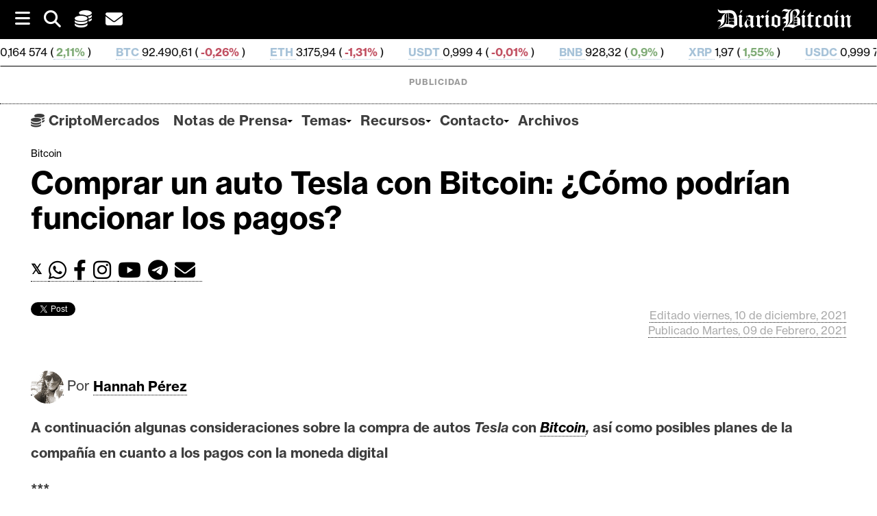

--- FILE ---
content_type: text/html; charset=UTF-8
request_url: https://www.diariobitcoin.com/bitcoin/comprar-un-auto-tesla-con-bitcoin-como-podrian-funcionar-los-pagos/
body_size: 36383
content:
        <!DOCTYPE html><html lang="es">
        	<head>

		<meta name='robots' content='index, follow, max-image-preview:large, max-snippet:-1, max-video-preview:-1' />
<script id="cookieyes" type="text/javascript" src="https://cdn-cookieyes.com/client_data/b55f6124d8f412f4e556506c/script.js"></script>
	<!-- This site is optimized with the Yoast SEO plugin v26.7 - https://yoast.com/wordpress/plugins/seo/ -->


	<title>Comprar un auto Tesla con Bitcoin: ¿Cómo podrían funcionar los pagos? - DiarioBitcoin</title>
	<meta name="description" content="A continuación algunas consideraciones sobre la compra de autos Tesla con Bitcoin, así como posibles planes de la compañía en cuanto a los pagos con la moneda digital" />
	<link rel="canonical" href="https://www.diariobitcoin.com/bitcoin/comprar-un-auto-tesla-con-bitcoin-como-podrian-funcionar-los-pagos/" />
	<meta property="og:locale" content="es_ES" />
	<meta property="og:type" content="article" />
	<meta property="og:title" content="Comprar un auto Tesla con Bitcoin: ¿Cómo podrían funcionar los pagos? - DiarioBitcoin" />
	<meta property="og:description" content="A continuación algunas consideraciones sobre la compra de autos Tesla con Bitcoin, así como posibles planes de la compañía en cuanto a los pagos con la moneda digital" />
	<meta property="og:url" content="https://www.diariobitcoin.com/bitcoin/comprar-un-auto-tesla-con-bitcoin-como-podrian-funcionar-los-pagos/" />
	<meta property="og:site_name" content="DiarioBitcoin" />
	<meta property="article:publisher" content="https://www.facebook.com/Diariobitcoin" />
	<meta property="article:published_time" content="2021-02-09T19:57:00+00:00" />
	<meta property="article:modified_time" content="2021-12-11T02:50:29+00:00" />
	<meta name="author" content="Hannah Pérez" />
	<meta name="twitter:card" content="summary_large_image" />
	<meta name="twitter:creator" content="@diariobitcoin" />
	<meta name="twitter:site" content="@diariobitcoin" />
	<meta name="twitter:label1" content="Escrito por" />
	<meta name="twitter:data1" content="Hannah Pérez" />
	<meta name="twitter:label2" content="Tiempo de lectura" />
	<meta name="twitter:data2" content="5 minutos" />
	<!-- / Yoast SEO plugin. -->


<link rel='dns-prefetch' href='//stats.wp.com' />
<link rel='dns-prefetch' href='//fonts.googleapis.com' />
<link rel='preconnect' href='https://diariobitcoin.b-cdn.net' />
<link rel="alternate" type="application/rss+xml" title="DiarioBitcoin &raquo; Feed" href="https://www.diariobitcoin.com/feed/" />
<link rel="alternate" title="oEmbed (JSON)" type="application/json+oembed" href="https://www.diariobitcoin.com/wp-json/oembed/1.0/embed?url=https%3A%2F%2Fwww.diariobitcoin.com%2Fbitcoin%2Fcomprar-un-auto-tesla-con-bitcoin-como-podrian-funcionar-los-pagos%2F" />
<link rel="alternate" title="oEmbed (XML)" type="text/xml+oembed" href="https://www.diariobitcoin.com/wp-json/oembed/1.0/embed?url=https%3A%2F%2Fwww.diariobitcoin.com%2Fbitcoin%2Fcomprar-un-auto-tesla-con-bitcoin-como-podrian-funcionar-los-pagos%2F&#038;format=xml" />
<!-- www.diariobitcoin.com is managing ads with Advanced Ads 2.0.16 – https://wpadvancedads.com/ --><script id="diari-ready">
			window.advanced_ads_ready=function(e,a){a=a||"complete";var d=function(e){return"interactive"===a?"loading"!==e:"complete"===e};d(document.readyState)?e():document.addEventListener("readystatechange",(function(a){d(a.target.readyState)&&e()}),{once:"interactive"===a})},window.advanced_ads_ready_queue=window.advanced_ads_ready_queue||[];		</script>
		<style id='wp-img-auto-sizes-contain-inline-css' type='text/css'>
img:is([sizes=auto i],[sizes^="auto," i]){contain-intrinsic-size:3000px 1500px}
/*# sourceURL=wp-img-auto-sizes-contain-inline-css */
</style>
<style id='wp-emoji-styles-inline-css' type='text/css'>

	img.wp-smiley, img.emoji {
		display: inline !important;
		border: none !important;
		box-shadow: none !important;
		height: 1em !important;
		width: 1em !important;
		margin: 0 0.07em !important;
		vertical-align: -0.1em !important;
		background: none !important;
		padding: 0 !important;
	}
/*# sourceURL=wp-emoji-styles-inline-css */
</style>
<style id='classic-theme-styles-inline-css' type='text/css'>
/*! This file is auto-generated */
.wp-block-button__link{color:#fff;background-color:#32373c;border-radius:9999px;box-shadow:none;text-decoration:none;padding:calc(.667em + 2px) calc(1.333em + 2px);font-size:1.125em}.wp-block-file__button{background:#32373c;color:#fff;text-decoration:none}
/*# sourceURL=/wp-includes/css/classic-themes.min.css */
</style>
<link rel='stylesheet' id='supernews-style-css' href='https://www.diariobitcoin.com/wp-content/themes/supernewspro/style.css?ver=0385e584052502b6f6a4bb18be2d6da7' type='text/css' media='all' />
<style id='supernews-style-inline-css' type='text/css'>

        .top-block{
            font-family: 'Oswald';
        }
        .site-title,
        .site-title a{
            font-family: 'Oswald';
        }
        .site-description,
        .site-description a{
            font-family: 'Oswald';
        }
        .main-navigation li,
        .slicknav_nav li a,
        .main-navigation a{
            font-family: 'Oswald';
        }
        .trend-title,
        .main-navigation .header-trend-menu a{
            font-family: 'Oswald';
        }
        .slide-title,
        .bn-title,
        .comment-reply-title,
        .comment-form .form-submit input,
        .read-more,
        .widget-title,
        .page-header .page-title,
        .single .entry-header .entry-title,
        h1, h1 a,
        h2, h2 a,
        h3, h3 a,
        h4, h4 a,
        h5, h5 a,
        h6, h6 a {
            font-family: 'Oswald';
        }
        body, p {
            font-family: 'Open Sans';
        }mark,
            .comment-form .form-submit input,
            .read-more,
            .header-latest-posts .bn-title,
            .slider-section .cat-links a,
            .featured-desc .above-entry-meta .cat-links a,
            #calendar_wrap #wp-calendar #today,
            #calendar_wrap #wp-calendar #today a,
            .wpcf7-form input.wpcf7-submit:hover,
            .woocommerce #content #primary  ul.products li.product .button,
            .woocommerce ul.products li.product .onsale,
            .woocommerce span.onsale,
            .woocommerce #respond input#submit.alt,
         .woocommerce a.button.alt,
         .woocommerce button.button.alt,
         .woocommerce input.button.alt,
         .woocommerce #respond input#submit,
         .woocommerce a.button,
         .woocommerce button.button,
         .woocommerce input.button,
            .breadcrumb,
            .slicknav_btn,
            .post-thumb .cat-links > a,
            article.post.sticky,
            .mCSB_scrollTools .mCSB_dragger .mCSB_dragger_bar,
            .mCSB_scrollTools .mCSB_dragger:hover .mCSB_dragger_bar,
            .sm-tabs-title .single-tab-title.opened{
                background: #000000;
            }
            .mCSB_scrollTools .mCSB_dragger .mCSB_dragger_bar{
                background: #000000!important;
            }
        .site-title,
        .site-title a{
            color: #f73838;
        }
        .site-title:hover,
        .site-title a:hover{
            color: #3d3d3d;
        }
        .site-description,
        .site-description a{
            color: #3d3d3d;
        }
        h1, h1 a,
        h2, h2 a,
        h3, h3 a,
        h4, h4 a,
        h5, h5 a,
        h6, h6 a {
            color: #3d3d3d;
        }
         .entry-content p,
         .details{
            color: #3d3d3d;
        }
        a,
        .posted-on a,
        .cat-links a,
        .comments-link a,
        .edit-link a,
        .tags-links a,
        .byline,
        .nav-links a,
        .entry-meta a{
            color: #3d3d3d;
        }
        a:hover,
        .posted-on a:hover,
        .cat-links a:hover,
        .comments-link a:hover,
        .edit-link a:hover,
        .tags-links a:hover,
        .byline a:hover,
        .nav-links a:hover,
        #supernews-breadcrumbs a:hover,
        .bn-content a:hover,
        .slider-section .slide-title:hover,
        .feature-side-slider .post-title a:hover,
        .slider-feature-wrap a:hover,
        .feature-side-slider .beside-post:hover .beside-caption a,
        .featured-desc a:hover h4,
        .featured-desc .above-entry-meta span:hover,
        .entry-meta a:hover{
            color: #686868;
        }
            .screen-reader-text:focus,
            .widget_search input#s,
            .search-block #searchsubmit,
            .widget_search #searchsubmit,
            .wpcf7-form input.wpcf7-submit,
            .page-numbers,
            .woocommerce nav.woocommerce-pagination ul li a:hover,
            .woocommerce nav.woocommerce-pagination ul li span.current
            {
                color: #000000;
            }
            .search-block input#menu-search,
            .widget_search input#s,
            .tagcloud a,
            .page-numbers:hover,
            .page-numbers:focus,
            .page-numbers.current{
                border: 1px solid #000000;
            }
            .footer-wrapper .footer-copyright,
            .nav-links .nav-previous a:hover,
            .nav-links .nav-next a:hover{
                border-top: 1px solid #000000;
            }
            .widget-title:before,
            .page-header .page-title:before,
            .single .entry-header .entry-title:before,
            .article.blog-no-image.post.sticky{
                border-bottom: 3px solid #000000;
            }
            .wpcf7-form input.wpcf7-submit{
                border: 2px solid #000000;
            }
            .bn-title::after,
            .breadcrumb::after {
                border-left: 5px solid #000000;
            }
       .top-header-section,
       .top-header-section .wrapper{
            background: #020202;
        }
        .header-wrapper,
        .header-wrapper .wrapper
        {
            background: #ffffff;
        }
        .header-wrapper #site-navigation,
        .header-wrapper #site-navigation .wrapper,
        .header-wrapper .supernews_mega_menu.menu .mega-sub-menu li.menu-item-inner-mega .supernews-mega-menu-cat-wrap a,
        .header-wrapper .supernews_mega_menu.menu .mega-sub-menu li.menu-item a,
        .mega-sub-menu .supernews-mega-menu-cat-wrap,
        .header-wrapper ul.sub-menu.mega-sub-menu,
        .header-wrapper .main-navigation .slicknav_nav ul.sub-menu,
        .header-wrapper .main-navigation ul ul.sub-menu li,
        .header-wrapper .supernews_mega_menu.menu .mega-sub-menu li.menu-item-inner-mega .supernews-mega-menu-cat-wrap a{
            background: #ffffff;
        }
        .trends,
        .header-wrapper .trends .wrapper{
            background: #ffffff;
        }
        .header-wrapper .menu > li.current-menu-item > a,
        .header-wrapper .menu > li.current-menu-parent a,
        .header-wrapper .menu > li.current_page_parent a,
        .header-wrapper .menu > li.current_page_ancestor a{
            color: #686868;
        }
        .slicknav_nav li:hover > a,
        .slicknav_nav li.current-menu-ancestor > a,
        .slicknav_nav li.current-menu-item  > a,
        .slicknav_nav li.current_page_item > a,
        .slicknav_nav li.current_page_item .slicknav_item span,
        .mega-sub-menu .mega-active-cat{
            color: #686868;
        }
        .supernews-mega-menu-con-wrap,
        .header-wrapper .menu li:hover > a,
        .header-wrapper .supernews_mega_menu.menu .mega-sub-menu li.menu-item-inner-mega .supernews-mega-menu-cat-wrap a.mega-active-cat{
            color: #606060;
        }
        .supernews_mega_menu .header-wrapper .main-navigation ul ul.sub-menu li:hover > a,
        .icon-menu:hover,
        .header-wrapper .supernews_mega_menu.menu .mega-sub-menu li.menu-item a:hover,
        .slicknav_nav li .slicknav_item:hover a{
            color:#606060;
        }
        @media screen and (max-width:992px){
            .supernews-mega-menu-con-wrap,
            .header-wrapper .supernews_mega_menu.menu .mega-sub-menu li.menu-item-inner-mega .supernews-mega-menu-cat-wrap a.mega-active-cat{
                background:#ffffff;
            }
        }
        @media screen and (max-width:639px){
            .mega-sub-menu .menu-post-block h2 a:hover {
                color: #606060;
            }
        }
       .header-wrapper .menu li a{
            color: #3d3d3d;
        }
        .acmethemes-nav ul li.menu-item-has-children::after{
            border-color: #3d3d3d transparent transparent;
        }
       #supernews-breadcrumbs{
            background: #f2f2f2;
        }
       .secondary-sidebar{
            background: #ffffff;
        }
       .footer-wrapper,
       .top-bottom.wrapper,
       .footer-copyright{
            background: #000000;
        }
       .footer-wrapper .widget-title,
        .footer-wrapper h1, .footer-wrapper h1 a,
        .footer-wrapper h2, .footer-wrapper h2 a,
        .footer-wrapper h3, .footer-wrapper h3 a,
        .footer-wrapper h4, .footer-wrapper h4 a,
        .footer-wrapper h5, .footer-wrapper h5 a,
        .footer-wrapper h6, .footer-wrapper h6 a{
            color: #ffffff;
        }
       .footer-wrapper,
       .footer-wrapper p,
        .footer-wrapper .featured-desc .above-entry-meta,
        .footer-wrapper .entry-content p,.footer-wrapper .details,
        .copyright-text,
        .site-info{
            color: #ffffff;
        }
       .footer-wrapper a,
         .footer-wrapper .featured-desc .above-entry-meta i{
             color: #ffffff;
         }
       .footer-wrapper a:hover,
        .footer-sidebar .featured-desc .above-entry-meta a:hover {
            color: #606060;
        }
        @media screen and (max-width:992px){
                .slicknav_btn{
                    border: 1px solid #000000;
                }
                .slicknav_btn.slicknav_open{
                    border: 1px solid #ffffff;
                }
                .slicknav_nav li:hover > a,
                .slicknav_nav li.current-menu-ancestor > a,
                .slicknav_nav li.current-menu-item  > a,
                .slicknav_nav li.current_page_item > a,
                .slicknav_nav li.current_page_item .slicknav_item span,
                .slicknav_nav li .slicknav_item:hover > a{
                    color: #000000;
                }
            }
                    .cat-links .at-cat-item-5{
                    background: #000000!important;
                    color : #fff!important;
                    }
                    
                    .cat-links .at-cat-item-5:hover{
                    background: #2d2d2d!important;
                    color : #fff!important;
                    }
                    
                    .cat-links .at-cat-item-6{
                    background: #000000!important;
                    color : #fff!important;
                    }
                    
                    .cat-links .at-cat-item-6:hover{
                    background: #2d2d2d!important;
                    color : #fff!important;
                    }
                    
                    .cat-links .at-cat-item-37{
                    background: #000000!important;
                    color : #fff!important;
                    }
                    
                    .cat-links .at-cat-item-37:hover{
                    background: #2d2d2d!important;
                    color : #fff!important;
                    }
                    
                    .cat-links .at-cat-item-39{
                    background: #000000!important;
                    color : #fff!important;
                    }
                    
                    .cat-links .at-cat-item-39:hover{
                    background: #2d2d2d!important;
                    color : #fff!important;
                    }
                    
                    .cat-links .at-cat-item-40{
                    background: #000000!important;
                    color : #fff!important;
                    }
                    
                    .cat-links .at-cat-item-40:hover{
                    background: #2d2d2d!important;
                    color : #fff!important;
                    }
                    
                    .cat-links .at-cat-item-46{
                    background: #000000!important;
                    color : #fff!important;
                    }
                    
                    .cat-links .at-cat-item-46:hover{
                    background: #2d2d2d!important;
                    color : #fff!important;
                    }
                    
                    .cat-links .at-cat-item-59{
                    background: #000000!important;
                    color : #fff!important;
                    }
                    
                    .cat-links .at-cat-item-59:hover{
                    background: #2d2d2d!important;
                    color : #fff!important;
                    }
                    
                    .cat-links .at-cat-item-174{
                    background: #000000!important;
                    color : #fff!important;
                    }
                    
                    .cat-links .at-cat-item-174:hover{
                    background: #2d2d2d!important;
                    color : #fff!important;
                    }
                    
                    .cat-links .at-cat-item-240{
                    background: #000000!important;
                    color : #fff!important;
                    }
                    
                    .cat-links .at-cat-item-240:hover{
                    background: #2d2d2d!important;
                    color : #fff!important;
                    }
                    
                    .cat-links .at-cat-item-924{
                    background: #000000!important;
                    color : #fff!important;
                    }
                    
                    .cat-links .at-cat-item-924:hover{
                    background: #2d2d2d!important;
                    color : #fff!important;
                    }
                    
                    .cat-links .at-cat-item-966{
                    background: #000000!important;
                    color : #fff!important;
                    }
                    
                    .cat-links .at-cat-item-966:hover{
                    background: #2d2d2d!important;
                    color : #fff!important;
                    }
                    
                    .cat-links .at-cat-item-997{
                    background: #000000!important;
                    color : #fff!important;
                    }
                    
                    .cat-links .at-cat-item-997:hover{
                    background: #2d2d2d!important;
                    color : #fff!important;
                    }
                    
                    .cat-links .at-cat-item-1282{
                    background: #000000!important;
                    color : #fff!important;
                    }
                    
                    .cat-links .at-cat-item-1282:hover{
                    background: #2d2d2d!important;
                    color : #fff!important;
                    }
                    
                    .cat-links .at-cat-item-1342{
                    background: #000000!important;
                    color : #fff!important;
                    }
                    
                    .cat-links .at-cat-item-1342:hover{
                    background: #2d2d2d!important;
                    color : #fff!important;
                    }
                    
                    .cat-links .at-cat-item-1436{
                    background: #000000!important;
                    color : #fff!important;
                    }
                    
                    .cat-links .at-cat-item-1436:hover{
                    background: #2d2d2d!important;
                    color : #fff!important;
                    }
                    
                    .cat-links .at-cat-item-1447{
                    background: #000000!important;
                    color : #fff!important;
                    }
                    
                    .cat-links .at-cat-item-1447:hover{
                    background: #2d2d2d!important;
                    color : #fff!important;
                    }
                    
                    .cat-links .at-cat-item-2886{
                    background: #000000!important;
                    color : #fff!important;
                    }
                    
                    .cat-links .at-cat-item-2886:hover{
                    background: #2d2d2d!important;
                    color : #fff!important;
                    }
                    
                    .cat-links .at-cat-item-3083{
                    background: #000000!important;
                    color : #fff!important;
                    }
                    
                    .cat-links .at-cat-item-3083:hover{
                    background: #2d2d2d!important;
                    color : #fff!important;
                    }
                    
                    .cat-links .at-cat-item-3345{
                    background: #000000!important;
                    color : #fff!important;
                    }
                    
                    .cat-links .at-cat-item-3345:hover{
                    background: #2d2d2d!important;
                    color : #fff!important;
                    }
                    
                    .cat-links .at-cat-item-3369{
                    background: #000000!important;
                    color : #fff!important;
                    }
                    
                    .cat-links .at-cat-item-3369:hover{
                    background: #2d2d2d!important;
                    color : #fff!important;
                    }
                    
                    .cat-links .at-cat-item-3489{
                    background: #000000!important;
                    color : #fff!important;
                    }
                    
                    .cat-links .at-cat-item-3489:hover{
                    background: #2d2d2d!important;
                    color : #fff!important;
                    }
                    
                    .cat-links .at-cat-item-3947{
                    background: #000000!important;
                    color : #fff!important;
                    }
                    
                    .cat-links .at-cat-item-3947:hover{
                    background: #2d2d2d!important;
                    color : #fff!important;
                    }
                    
                    .cat-links .at-cat-item-4232{
                    background: #000000!important;
                    color : #fff!important;
                    }
                    
                    .cat-links .at-cat-item-4232:hover{
                    background: #2d2d2d!important;
                    color : #fff!important;
                    }
                    
                    .cat-links .at-cat-item-4252{
                    background: #000000!important;
                    color : #fff!important;
                    }
                    
                    .cat-links .at-cat-item-4252:hover{
                    background: #2d2d2d!important;
                    color : #fff!important;
                    }
                    
                    .cat-links .at-cat-item-4290{
                    background: #000000!important;
                    color : #fff!important;
                    }
                    
                    .cat-links .at-cat-item-4290:hover{
                    background: #2d2d2d!important;
                    color : #fff!important;
                    }
                    
                    .cat-links .at-cat-item-4328{
                    background: #000000!important;
                    color : #fff!important;
                    }
                    
                    .cat-links .at-cat-item-4328:hover{
                    background: #2d2d2d!important;
                    color : #fff!important;
                    }
                    
                    .cat-links .at-cat-item-4346{
                    background: #000000!important;
                    color : #fff!important;
                    }
                    
                    .cat-links .at-cat-item-4346:hover{
                    background: #2d2d2d!important;
                    color : #fff!important;
                    }
                    
                    .cat-links .at-cat-item-4367{
                    background: #000000!important;
                    color : #fff!important;
                    }
                    
                    .cat-links .at-cat-item-4367:hover{
                    background: #2d2d2d!important;
                    color : #fff!important;
                    }
                    
                    .cat-links .at-cat-item-4470{
                    background: #000000!important;
                    color : #fff!important;
                    }
                    
                    .cat-links .at-cat-item-4470:hover{
                    background: #2d2d2d!important;
                    color : #fff!important;
                    }
                    
                    .cat-links .at-cat-item-4490{
                    background: #000000!important;
                    color : #fff!important;
                    }
                    
                    .cat-links .at-cat-item-4490:hover{
                    background: #2d2d2d!important;
                    color : #fff!important;
                    }
                    
                    .cat-links .at-cat-item-4656{
                    background: #000000!important;
                    color : #fff!important;
                    }
                    
                    .cat-links .at-cat-item-4656:hover{
                    background: #2d2d2d!important;
                    color : #fff!important;
                    }
                    
                    .cat-links .at-cat-item-4755{
                    background: #000000!important;
                    color : #fff!important;
                    }
                    
                    .cat-links .at-cat-item-4755:hover{
                    background: #2d2d2d!important;
                    color : #fff!important;
                    }
                    
                    .cat-links .at-cat-item-4892{
                    background: #000000!important;
                    color : #fff!important;
                    }
                    
                    .cat-links .at-cat-item-4892:hover{
                    background: #2d2d2d!important;
                    color : #fff!important;
                    }
                    
                    .cat-links .at-cat-item-4938{
                    background: #000000!important;
                    color : #fff!important;
                    }
                    
                    .cat-links .at-cat-item-4938:hover{
                    background: #2d2d2d!important;
                    color : #fff!important;
                    }
                    
                    .cat-links .at-cat-item-5277{
                    background: #000000!important;
                    color : #fff!important;
                    }
                    
                    .cat-links .at-cat-item-5277:hover{
                    background: #2d2d2d!important;
                    color : #fff!important;
                    }
                    
                    .cat-links .at-cat-item-5736{
                    background: #000000!important;
                    color : #fff!important;
                    }
                    
                    .cat-links .at-cat-item-5736:hover{
                    background: #2d2d2d!important;
                    color : #fff!important;
                    }
                    
                    .cat-links .at-cat-item-7126{
                    background: #000000!important;
                    color : #fff!important;
                    }
                    
                    .cat-links .at-cat-item-7126:hover{
                    background: #2d2d2d!important;
                    color : #fff!important;
                    }
                    
                    .cat-links .at-cat-item-9867{
                    background: #000000!important;
                    color : #fff!important;
                    }
                    
                    .cat-links .at-cat-item-9867:hover{
                    background: #2d2d2d!important;
                    color : #fff!important;
                    }
                    
                    .cat-links .at-cat-item-9884{
                    background: #000000!important;
                    color : #fff!important;
                    }
                    
                    .cat-links .at-cat-item-9884:hover{
                    background: #2d2d2d!important;
                    color : #fff!important;
                    }
                    
                    .cat-links .at-cat-item-10206{
                    background: #000000!important;
                    color : #fff!important;
                    }
                    
                    .cat-links .at-cat-item-10206:hover{
                    background: #2d2d2d!important;
                    color : #fff!important;
                    }
                    
                    .cat-links .at-cat-item-10263{
                    background: #000000!important;
                    color : #fff!important;
                    }
                    
                    .cat-links .at-cat-item-10263:hover{
                    background: #2d2d2d!important;
                    color : #fff!important;
                    }
                    
                    .cat-links .at-cat-item-10282{
                    background: #000000!important;
                    color : #fff!important;
                    }
                    
                    .cat-links .at-cat-item-10282:hover{
                    background: #2d2d2d!important;
                    color : #fff!important;
                    }
                    
                    .cat-links .at-cat-item-10284{
                    background: #000000!important;
                    color : #fff!important;
                    }
                    
                    .cat-links .at-cat-item-10284:hover{
                    background: #2d2d2d!important;
                    color : #fff!important;
                    }
                    
                    .cat-links .at-cat-item-10285{
                    background: #000000!important;
                    color : #fff!important;
                    }
                    
                    .cat-links .at-cat-item-10285:hover{
                    background: #2d2d2d!important;
                    color : #fff!important;
                    }
                    
                    .cat-links .at-cat-item-10286{
                    background: #000000!important;
                    color : #fff!important;
                    }
                    
                    .cat-links .at-cat-item-10286:hover{
                    background: #2d2d2d!important;
                    color : #fff!important;
                    }
                    
                    .cat-links .at-cat-item-10287{
                    background: #000000!important;
                    color : #fff!important;
                    }
                    
                    .cat-links .at-cat-item-10287:hover{
                    background: #2d2d2d!important;
                    color : #fff!important;
                    }
                    
                    .cat-links .at-cat-item-10288{
                    background: #000000!important;
                    color : #fff!important;
                    }
                    
                    .cat-links .at-cat-item-10288:hover{
                    background: #2d2d2d!important;
                    color : #fff!important;
                    }
                    
                    .cat-links .at-cat-item-10289{
                    background: #000000!important;
                    color : #fff!important;
                    }
                    
                    .cat-links .at-cat-item-10289:hover{
                    background: #2d2d2d!important;
                    color : #fff!important;
                    }
                    
                    .cat-links .at-cat-item-10290{
                    background: #000000!important;
                    color : #fff!important;
                    }
                    
                    .cat-links .at-cat-item-10290:hover{
                    background: #2d2d2d!important;
                    color : #fff!important;
                    }
                    
                    .cat-links .at-cat-item-10294{
                    background: #000000!important;
                    color : #fff!important;
                    }
                    
                    .cat-links .at-cat-item-10294:hover{
                    background: #2d2d2d!important;
                    color : #fff!important;
                    }
                    
                    .cat-links .at-cat-item-10357{
                    background: #000000!important;
                    color : #fff!important;
                    }
                    
                    .cat-links .at-cat-item-10357:hover{
                    background: #2d2d2d!important;
                    color : #fff!important;
                    }
                    
                    .cat-links .at-cat-item-10360{
                    background: #000000!important;
                    color : #fff!important;
                    }
                    
                    .cat-links .at-cat-item-10360:hover{
                    background: #2d2d2d!important;
                    color : #fff!important;
                    }
                    
                    .cat-links .at-cat-item-10361{
                    background: #000000!important;
                    color : #fff!important;
                    }
                    
                    .cat-links .at-cat-item-10361:hover{
                    background: #2d2d2d!important;
                    color : #fff!important;
                    }
                    
                    .cat-links .at-cat-item-10363{
                    background: #000000!important;
                    color : #fff!important;
                    }
                    
                    .cat-links .at-cat-item-10363:hover{
                    background: #2d2d2d!important;
                    color : #fff!important;
                    }
                    
                    .cat-links .at-cat-item-10364{
                    background: #000000!important;
                    color : #fff!important;
                    }
                    
                    .cat-links .at-cat-item-10364:hover{
                    background: #2d2d2d!important;
                    color : #fff!important;
                    }
                    
                    .cat-links .at-cat-item-10365{
                    background: #000000!important;
                    color : #fff!important;
                    }
                    
                    .cat-links .at-cat-item-10365:hover{
                    background: #2d2d2d!important;
                    color : #fff!important;
                    }
                    
                    .cat-links .at-cat-item-10366{
                    background: #000000!important;
                    color : #fff!important;
                    }
                    
                    .cat-links .at-cat-item-10366:hover{
                    background: #2d2d2d!important;
                    color : #fff!important;
                    }
                    
                    .cat-links .at-cat-item-10367{
                    background: #000000!important;
                    color : #fff!important;
                    }
                    
                    .cat-links .at-cat-item-10367:hover{
                    background: #2d2d2d!important;
                    color : #fff!important;
                    }
                    
                    .cat-links .at-cat-item-10368{
                    background: #000000!important;
                    color : #fff!important;
                    }
                    
                    .cat-links .at-cat-item-10368:hover{
                    background: #2d2d2d!important;
                    color : #fff!important;
                    }
                    
                    .cat-links .at-cat-item-10369{
                    background: #000000!important;
                    color : #fff!important;
                    }
                    
                    .cat-links .at-cat-item-10369:hover{
                    background: #2d2d2d!important;
                    color : #fff!important;
                    }
                    
                    .cat-links .at-cat-item-10373{
                    background: #000000!important;
                    color : #fff!important;
                    }
                    
                    .cat-links .at-cat-item-10373:hover{
                    background: #2d2d2d!important;
                    color : #fff!important;
                    }
                    
                    .cat-links .at-cat-item-10376{
                    background: #000000!important;
                    color : #fff!important;
                    }
                    
                    .cat-links .at-cat-item-10376:hover{
                    background: #2d2d2d!important;
                    color : #fff!important;
                    }
                    
                    .cat-links .at-cat-item-10377{
                    background: #000000!important;
                    color : #fff!important;
                    }
                    
                    .cat-links .at-cat-item-10377:hover{
                    background: #2d2d2d!important;
                    color : #fff!important;
                    }
                    
                    .cat-links .at-cat-item-10378{
                    background: #000000!important;
                    color : #fff!important;
                    }
                    
                    .cat-links .at-cat-item-10378:hover{
                    background: #2d2d2d!important;
                    color : #fff!important;
                    }
                    
                    .cat-links .at-cat-item-10379{
                    background: #000000!important;
                    color : #fff!important;
                    }
                    
                    .cat-links .at-cat-item-10379:hover{
                    background: #2d2d2d!important;
                    color : #fff!important;
                    }
                    
                    .cat-links .at-cat-item-10380{
                    background: #000000!important;
                    color : #fff!important;
                    }
                    
                    .cat-links .at-cat-item-10380:hover{
                    background: #2d2d2d!important;
                    color : #fff!important;
                    }
                    
                    .cat-links .at-cat-item-10381{
                    background: #000000!important;
                    color : #fff!important;
                    }
                    
                    .cat-links .at-cat-item-10381:hover{
                    background: #2d2d2d!important;
                    color : #fff!important;
                    }
                    
                    .cat-links .at-cat-item-10382{
                    background: #000000!important;
                    color : #fff!important;
                    }
                    
                    .cat-links .at-cat-item-10382:hover{
                    background: #2d2d2d!important;
                    color : #fff!important;
                    }
                    
                    .cat-links .at-cat-item-10383{
                    background: #000000!important;
                    color : #fff!important;
                    }
                    
                    .cat-links .at-cat-item-10383:hover{
                    background: #2d2d2d!important;
                    color : #fff!important;
                    }
                    
                    .cat-links .at-cat-item-10384{
                    background: #000000!important;
                    color : #fff!important;
                    }
                    
                    .cat-links .at-cat-item-10384:hover{
                    background: #2d2d2d!important;
                    color : #fff!important;
                    }
                    
                    .cat-links .at-cat-item-10385{
                    background: #000000!important;
                    color : #fff!important;
                    }
                    
                    .cat-links .at-cat-item-10385:hover{
                    background: #2d2d2d!important;
                    color : #fff!important;
                    }
                    
                    .cat-links .at-cat-item-10390{
                    background: #000000!important;
                    color : #fff!important;
                    }
                    
                    .cat-links .at-cat-item-10390:hover{
                    background: #2d2d2d!important;
                    color : #fff!important;
                    }
                    
                    .cat-links .at-cat-item-10391{
                    background: #000000!important;
                    color : #fff!important;
                    }
                    
                    .cat-links .at-cat-item-10391:hover{
                    background: #2d2d2d!important;
                    color : #fff!important;
                    }
                    
                    .cat-links .at-cat-item-10395{
                    background: #000000!important;
                    color : #fff!important;
                    }
                    
                    .cat-links .at-cat-item-10395:hover{
                    background: #2d2d2d!important;
                    color : #fff!important;
                    }
                    
                    .cat-links .at-cat-item-10490{
                    background: #000000!important;
                    color : #fff!important;
                    }
                    
                    .cat-links .at-cat-item-10490:hover{
                    background: #2d2d2d!important;
                    color : #fff!important;
                    }
                    
                    .cat-links .at-cat-item-12184{
                    background: #000000!important;
                    color : #fff!important;
                    }
                    
                    .cat-links .at-cat-item-12184:hover{
                    background: #2d2d2d!important;
                    color : #fff!important;
                    }
                    
                    .cat-links .at-cat-item-12191{
                    background: #000000!important;
                    color : #fff!important;
                    }
                    
                    .cat-links .at-cat-item-12191:hover{
                    background: #2d2d2d!important;
                    color : #fff!important;
                    }
                    
                    .cat-links .at-cat-item-13533{
                    background: #000000!important;
                    color : #fff!important;
                    }
                    
                    .cat-links .at-cat-item-13533:hover{
                    background: #2d2d2d!important;
                    color : #fff!important;
                    }
                    
                    .cat-links .at-cat-item-14329{
                    background: #000000!important;
                    color : #fff!important;
                    }
                    
                    .cat-links .at-cat-item-14329:hover{
                    background: #2d2d2d!important;
                    color : #fff!important;
                    }
                    
                    .cat-links .at-cat-item-15429{
                    background: #000000!important;
                    color : #fff!important;
                    }
                    
                    .cat-links .at-cat-item-15429:hover{
                    background: #2d2d2d!important;
                    color : #fff!important;
                    }
                    
                    .cat-links .at-cat-item-15741{
                    background: #000000!important;
                    color : #fff!important;
                    }
                    
                    .cat-links .at-cat-item-15741:hover{
                    background: #2d2d2d!important;
                    color : #fff!important;
                    }
                    
                    .cat-links .at-cat-item-16804{
                    background: #000000!important;
                    color : #fff!important;
                    }
                    
                    .cat-links .at-cat-item-16804:hover{
                    background: #2d2d2d!important;
                    color : #fff!important;
                    }
                    
                    .cat-links .at-cat-item-17511{
                    background: #000000!important;
                    color : #fff!important;
                    }
                    
                    .cat-links .at-cat-item-17511:hover{
                    background: #2d2d2d!important;
                    color : #fff!important;
                    }
                    
                    .cat-links .at-cat-item-17971{
                    background: #000000!important;
                    color : #fff!important;
                    }
                    
                    .cat-links .at-cat-item-17971:hover{
                    background: #2d2d2d!important;
                    color : #fff!important;
                    }
                    
                    .cat-links .at-cat-item-18120{
                    background: #000000!important;
                    color : #fff!important;
                    }
                    
                    .cat-links .at-cat-item-18120:hover{
                    background: #2d2d2d!important;
                    color : #fff!important;
                    }
                    
                    .cat-links .at-cat-item-18641{
                    background: #000000!important;
                    color : #fff!important;
                    }
                    
                    .cat-links .at-cat-item-18641:hover{
                    background: #2d2d2d!important;
                    color : #fff!important;
                    }
                    
                    .cat-links .at-cat-item-18838{
                    background: #000000!important;
                    color : #fff!important;
                    }
                    
                    .cat-links .at-cat-item-18838:hover{
                    background: #2d2d2d!important;
                    color : #fff!important;
                    }
                    
                    .cat-links .at-cat-item-18841{
                    background: #000000!important;
                    color : #fff!important;
                    }
                    
                    .cat-links .at-cat-item-18841:hover{
                    background: #2d2d2d!important;
                    color : #fff!important;
                    }
                    
                    .cat-links .at-cat-item-19723{
                    background: #000000!important;
                    color : #fff!important;
                    }
                    
                    .cat-links .at-cat-item-19723:hover{
                    background: #2d2d2d!important;
                    color : #fff!important;
                    }
                    
                    .cat-links .at-cat-item-19761{
                    background: #000000!important;
                    color : #fff!important;
                    }
                    
                    .cat-links .at-cat-item-19761:hover{
                    background: #2d2d2d!important;
                    color : #fff!important;
                    }
                    
                    .cat-links .at-cat-item-20178{
                    background: #000000!important;
                    color : #fff!important;
                    }
                    
                    .cat-links .at-cat-item-20178:hover{
                    background: #2d2d2d!important;
                    color : #fff!important;
                    }
                    
                    .cat-links .at-cat-item-20547{
                    background: #000000!important;
                    color : #fff!important;
                    }
                    
                    .cat-links .at-cat-item-20547:hover{
                    background: #2d2d2d!important;
                    color : #fff!important;
                    }
                    
                    .cat-links .at-cat-item-20832{
                    background: #000000!important;
                    color : #fff!important;
                    }
                    
                    .cat-links .at-cat-item-20832:hover{
                    background: #2d2d2d!important;
                    color : #fff!important;
                    }
                    
                    .cat-links .at-cat-item-20971{
                    background: #000000!important;
                    color : #fff!important;
                    }
                    
                    .cat-links .at-cat-item-20971:hover{
                    background: #2d2d2d!important;
                    color : #fff!important;
                    }
                    
                    .cat-links .at-cat-item-21115{
                    background: #000000!important;
                    color : #fff!important;
                    }
                    
                    .cat-links .at-cat-item-21115:hover{
                    background: #2d2d2d!important;
                    color : #fff!important;
                    }
                    
                    .cat-links .at-cat-item-22396{
                    background: #000000!important;
                    color : #fff!important;
                    }
                    
                    .cat-links .at-cat-item-22396:hover{
                    background: #2d2d2d!important;
                    color : #fff!important;
                    }
                    
                    .cat-links .at-cat-item-22397{
                    background: #000000!important;
                    color : #fff!important;
                    }
                    
                    .cat-links .at-cat-item-22397:hover{
                    background: #2d2d2d!important;
                    color : #fff!important;
                    }
                    
                    .cat-links .at-cat-item-22451{
                    background: #000000!important;
                    color : #fff!important;
                    }
                    
                    .cat-links .at-cat-item-22451:hover{
                    background: #2d2d2d!important;
                    color : #fff!important;
                    }
                    
                    .cat-links .at-cat-item-22939{
                    background: #000000!important;
                    color : #fff!important;
                    }
                    
                    .cat-links .at-cat-item-22939:hover{
                    background: #2d2d2d!important;
                    color : #fff!important;
                    }
                    
                    .cat-links .at-cat-item-23356{
                    background: #000000!important;
                    color : #fff!important;
                    }
                    
                    .cat-links .at-cat-item-23356:hover{
                    background: #2d2d2d!important;
                    color : #fff!important;
                    }
                    
                    .cat-links .at-cat-item-23415{
                    background: #000000!important;
                    color : #fff!important;
                    }
                    
                    .cat-links .at-cat-item-23415:hover{
                    background: #2d2d2d!important;
                    color : #fff!important;
                    }
                    
                    .cat-links .at-cat-item-24052{
                    background: #000000!important;
                    color : #fff!important;
                    }
                    
                    .cat-links .at-cat-item-24052:hover{
                    background: #2d2d2d!important;
                    color : #fff!important;
                    }
                    
                    .cat-links .at-cat-item-24241{
                    background: #000000!important;
                    color : #fff!important;
                    }
                    
                    .cat-links .at-cat-item-24241:hover{
                    background: #2d2d2d!important;
                    color : #fff!important;
                    }
                    
                    .cat-links .at-cat-item-24508{
                    background: #000000!important;
                    color : #fff!important;
                    }
                    
                    .cat-links .at-cat-item-24508:hover{
                    background: #2d2d2d!important;
                    color : #fff!important;
                    }
                    
                    .cat-links .at-cat-item-24698{
                    background: #000000!important;
                    color : #fff!important;
                    }
                    
                    .cat-links .at-cat-item-24698:hover{
                    background: #2d2d2d!important;
                    color : #fff!important;
                    }
                    
                    .cat-links .at-cat-item-24699{
                    background: #000000!important;
                    color : #fff!important;
                    }
                    
                    .cat-links .at-cat-item-24699:hover{
                    background: #2d2d2d!important;
                    color : #fff!important;
                    }
                    
                    .cat-links .at-cat-item-24700{
                    background: #000000!important;
                    color : #fff!important;
                    }
                    
                    .cat-links .at-cat-item-24700:hover{
                    background: #2d2d2d!important;
                    color : #fff!important;
                    }
                    
                    .cat-links .at-cat-item-24709{
                    background: #000000!important;
                    color : #fff!important;
                    }
                    
                    .cat-links .at-cat-item-24709:hover{
                    background: #2d2d2d!important;
                    color : #fff!important;
                    }
                    
                    .cat-links .at-cat-item-25005{
                    background: #000000!important;
                    color : #fff!important;
                    }
                    
                    .cat-links .at-cat-item-25005:hover{
                    background: #2d2d2d!important;
                    color : #fff!important;
                    }
                    
                    .cat-links .at-cat-item-25006{
                    background: #000000!important;
                    color : #fff!important;
                    }
                    
                    .cat-links .at-cat-item-25006:hover{
                    background: #2d2d2d!important;
                    color : #fff!important;
                    }
                    
                    .cat-links .at-cat-item-25007{
                    background: #000000!important;
                    color : #fff!important;
                    }
                    
                    .cat-links .at-cat-item-25007:hover{
                    background: #2d2d2d!important;
                    color : #fff!important;
                    }
                    
                    .cat-links .at-cat-item-25008{
                    background: #000000!important;
                    color : #fff!important;
                    }
                    
                    .cat-links .at-cat-item-25008:hover{
                    background: #2d2d2d!important;
                    color : #fff!important;
                    }
                    
                    .cat-links .at-cat-item-25010{
                    background: #000000!important;
                    color : #fff!important;
                    }
                    
                    .cat-links .at-cat-item-25010:hover{
                    background: #2d2d2d!important;
                    color : #fff!important;
                    }
                    
                    .cat-links .at-cat-item-25011{
                    background: #000000!important;
                    color : #fff!important;
                    }
                    
                    .cat-links .at-cat-item-25011:hover{
                    background: #2d2d2d!important;
                    color : #fff!important;
                    }
                    
                    .cat-links .at-cat-item-25012{
                    background: #000000!important;
                    color : #fff!important;
                    }
                    
                    .cat-links .at-cat-item-25012:hover{
                    background: #2d2d2d!important;
                    color : #fff!important;
                    }
                    
                    .cat-links .at-cat-item-25014{
                    background: #000000!important;
                    color : #fff!important;
                    }
                    
                    .cat-links .at-cat-item-25014:hover{
                    background: #2d2d2d!important;
                    color : #fff!important;
                    }
                    
                    .cat-links .at-cat-item-25048{
                    background: #000000!important;
                    color : #fff!important;
                    }
                    
                    .cat-links .at-cat-item-25048:hover{
                    background: #2d2d2d!important;
                    color : #fff!important;
                    }
                    
                    .cat-links .at-cat-item-25050{
                    background: #000000!important;
                    color : #fff!important;
                    }
                    
                    .cat-links .at-cat-item-25050:hover{
                    background: #2d2d2d!important;
                    color : #fff!important;
                    }
                    
                    .cat-links .at-cat-item-25052{
                    background: #000000!important;
                    color : #fff!important;
                    }
                    
                    .cat-links .at-cat-item-25052:hover{
                    background: #2d2d2d!important;
                    color : #fff!important;
                    }
                    
                    .cat-links .at-cat-item-25053{
                    background: #000000!important;
                    color : #fff!important;
                    }
                    
                    .cat-links .at-cat-item-25053:hover{
                    background: #2d2d2d!important;
                    color : #fff!important;
                    }
                    
                    .cat-links .at-cat-item-25054{
                    background: #000000!important;
                    color : #fff!important;
                    }
                    
                    .cat-links .at-cat-item-25054:hover{
                    background: #2d2d2d!important;
                    color : #fff!important;
                    }
                    
                    .cat-links .at-cat-item-25055{
                    background: #000000!important;
                    color : #fff!important;
                    }
                    
                    .cat-links .at-cat-item-25055:hover{
                    background: #2d2d2d!important;
                    color : #fff!important;
                    }
                    
                    .cat-links .at-cat-item-25056{
                    background: #000000!important;
                    color : #fff!important;
                    }
                    
                    .cat-links .at-cat-item-25056:hover{
                    background: #2d2d2d!important;
                    color : #fff!important;
                    }
                    
                    .cat-links .at-cat-item-25057{
                    background: #000000!important;
                    color : #fff!important;
                    }
                    
                    .cat-links .at-cat-item-25057:hover{
                    background: #2d2d2d!important;
                    color : #fff!important;
                    }
                    
                    .cat-links .at-cat-item-25058{
                    background: #000000!important;
                    color : #fff!important;
                    }
                    
                    .cat-links .at-cat-item-25058:hover{
                    background: #2d2d2d!important;
                    color : #fff!important;
                    }
                    
                    .cat-links .at-cat-item-25059{
                    background: #000000!important;
                    color : #fff!important;
                    }
                    
                    .cat-links .at-cat-item-25059:hover{
                    background: #2d2d2d!important;
                    color : #fff!important;
                    }
                    
                    .cat-links .at-cat-item-25060{
                    background: #000000!important;
                    color : #fff!important;
                    }
                    
                    .cat-links .at-cat-item-25060:hover{
                    background: #2d2d2d!important;
                    color : #fff!important;
                    }
                    
                    .cat-links .at-cat-item-25061{
                    background: #000000!important;
                    color : #fff!important;
                    }
                    
                    .cat-links .at-cat-item-25061:hover{
                    background: #2d2d2d!important;
                    color : #fff!important;
                    }
                    
                    .cat-links .at-cat-item-25062{
                    background: #000000!important;
                    color : #fff!important;
                    }
                    
                    .cat-links .at-cat-item-25062:hover{
                    background: #2d2d2d!important;
                    color : #fff!important;
                    }
                    
                    .cat-links .at-cat-item-25063{
                    background: #000000!important;
                    color : #fff!important;
                    }
                    
                    .cat-links .at-cat-item-25063:hover{
                    background: #2d2d2d!important;
                    color : #fff!important;
                    }
                    
                    .cat-links .at-cat-item-25064{
                    background: #000000!important;
                    color : #fff!important;
                    }
                    
                    .cat-links .at-cat-item-25064:hover{
                    background: #2d2d2d!important;
                    color : #fff!important;
                    }
                    
/*# sourceURL=supernews-style-inline-css */
</style>
<link rel='stylesheet' id='child-style-css' href='https://www.diariobitcoin.com/wp-content/themes/supernews-child/style.css?ver=3.7.2.262' type='text/css' media='all' />
<link rel='stylesheet' id='dbtc-light-style-css' href='https://www.diariobitcoin.com/wp-content/themes/supernews-child/dbtc.light.css?ver=1746554432' type='text/css' media='all' />
<link rel='stylesheet' id='bxslider-css' href='https://www.diariobitcoin.com/wp-content/themes/supernewspro/assets/library/bxslider/css/jquery.bxslider.min.css?ver=4.2.51' type='text/css' media='all' />
<link rel='stylesheet' id='mCustomScrollbar-css' href='https://www.diariobitcoin.com/wp-content/themes/supernewspro/assets/library/malihu-custom-scrollbar/jquery.mCustomScrollbar.min.css?ver=3.0.9' type='text/css' media='all' />
<link rel='stylesheet' id='supernews-googleapis-css' href='//fonts.googleapis.com/css?family=Oswald%3A400%2C300%7COpen+Sans%3A600%2C400&#038;display=swap&#038;ver=1.0.1' type='text/css' media='all' />
<link rel='stylesheet' id='Oswald-css' href='//fonts.googleapis.com/css?family=Oswald&#038;display=swap&#038;ver=0385e584052502b6f6a4bb18be2d6da7' type='text/css' media='all' />
<link rel='stylesheet' id='Open Sans-css' href='//fonts.googleapis.com/css?family=Open+Sans&#038;display=swap&#038;ver=0385e584052502b6f6a4bb18be2d6da7' type='text/css' media='all' />
<link rel='stylesheet' id='katex-css' href='https://www.diariobitcoin.com/wp-content/plugins/katex/assets/katex-0.16.22/katex.min.css?ver=2.2.5' type='text/css' media='all' />
<script type="text/javascript" src="https://diariobitcoin.b-cdn.net/wp-includes/js/jquery/jquery.min.js?ver=3.7.1" id="jquery-core-js"></script>
<script type="text/javascript" src="https://diariobitcoin.b-cdn.net/wp-includes/js/jquery/jquery-migrate.min.js?ver=3.4.1" id="jquery-migrate-js"></script>
<script type="text/javascript" id="advanced-ads-advanced-js-js-extra">
/* <![CDATA[ */
var advads_options = {"blog_id":"1","privacy":{"enabled":false,"state":"not_needed"}};
//# sourceURL=advanced-ads-advanced-js-js-extra
/* ]]> */
</script>
<script type="text/javascript" src="https://diariobitcoin.b-cdn.net/wp-content/plugins/advanced-ads/public/assets/js/advanced.min.js?ver=2.0.16" id="advanced-ads-advanced-js-js"></script>
<script type="text/javascript" id="advanced_ads_pro/visitor_conditions-js-extra">
/* <![CDATA[ */
var advanced_ads_pro_visitor_conditions = {"referrer_cookie_name":"advanced_ads_pro_visitor_referrer","referrer_exdays":"365","page_impr_cookie_name":"advanced_ads_page_impressions","page_impr_exdays":"3650"};
//# sourceURL=advanced_ads_pro%2Fvisitor_conditions-js-extra
/* ]]> */
</script>
<script type="text/javascript" src="https://diariobitcoin.b-cdn.net/wp-content/plugins/advanced-ads-pro/modules/advanced-visitor-conditions/inc/conditions.min.js?ver=3.0.8" id="advanced_ads_pro/visitor_conditions-js"></script>
  <script src="https://cdn.onesignal.com/sdks/web/v16/OneSignalSDK.page.js" defer></script>
  <script>
          window.OneSignalDeferred = window.OneSignalDeferred || [];
          OneSignalDeferred.push(async function(OneSignal) {
            await OneSignal.init({
              appId: "930c58ce-d04a-4f82-b1ba-e7f948b83f75",
              serviceWorkerOverrideForTypical: true,
              path: "https://www.diariobitcoin.com/wp-content/plugins/onesignal-free-web-push-notifications/sdk_files/",
              serviceWorkerParam: { scope: "/wp-content/plugins/onesignal-free-web-push-notifications/sdk_files/push/onesignal/" },
              serviceWorkerPath: "OneSignalSDKWorker.js",
            });
          });

          // Unregister the legacy OneSignal service worker to prevent scope conflicts
          if (navigator.serviceWorker) {
            navigator.serviceWorker.getRegistrations().then((registrations) => {
              // Iterate through all registered service workers
              registrations.forEach((registration) => {
                // Check the script URL to identify the specific service worker
                if (registration.active && registration.active.scriptURL.includes('OneSignalSDKWorker.js.php')) {
                  // Unregister the service worker
                  registration.unregister().then((success) => {
                    if (success) {
                      console.log('OneSignalSW: Successfully unregistered:', registration.active.scriptURL);
                    } else {
                      console.log('OneSignalSW: Failed to unregister:', registration.active.scriptURL);
                    }
                  });
                }
              });
            }).catch((error) => {
              console.error('Error fetching service worker registrations:', error);
            });
        }
        </script>
	<style>img#wpstats{display:none}</style>
		<script>advads_items = { conditions: {}, display_callbacks: {}, display_effect_callbacks: {}, hide_callbacks: {}, backgrounds: {}, effect_durations: {}, close_functions: {}, showed: [] };</script><style type="text/css" id="diari-layer-custom-css"></style>  <!-- header scripts -->
  <meta name="facebook-domain-verification" content="709pin9b5wajhmpejejlb8k59jhxs5" />
  <meta property="fb:app_id" content="1013328902023213"/>
  <meta property="fb:pages" content="187730218103297"/>
  <meta name="google-site-verification" content="5kcoLnH2t5739rLUi3RlSPMvH9HbE673GKcpXa3UqHg"/>
  
  <!-- DNS prefetch and preconnect for external resources -->
  <link rel="dns-prefetch" href="//code.highcharts.com">
  <link rel="dns-prefetch" href="//platform.twitter.com">
  <link rel="dns-prefetch" href="//chimpstatic.com">
  <link rel="preconnect" href="//code.highcharts.com" crossorigin>
  
  <!-- Preload critical resources -->
  <link rel="preload" href="//www.diariobitcoin.com/wp-content/themes/supernews-child/bootstrap.min.css" as="style">
  <link rel="preload" href="//www.diariobitcoin.com/wp-content/themes/supernews-child/fontawesome/current/css/all.css" as="style">
  
    
  <link rel="stylesheet" href="//www.diariobitcoin.com/wp-content/themes/supernews-child/bootstrap.min.css"
        crossorigin="anonymous"/>
  <link rel="stylesheet" href="//www.diariobitcoin.com/wp-content/themes/supernews-child/fontawesome/current/css/all.css">
  <script src="//www.diariobitcoin.com/wp-content/themes/supernews-child/popper.min.js" defer></script>
  <script src="//www.diariobitcoin.com/wp-content/themes/supernews-child/bootstrap.min.js" crossorigin="anonymous" async defer></script>
  <meta name="contact-english-url" content="https://www.diariobitcoin.com/contact-us/"/>
  <meta name="advertise-url" content="https://www.diariobitcoin.com/advertise-with-us/"/>
  <meta charset="UTF-8"/>
  <meta name="viewport" content="width=device-width, initial-scale=1"/>
  <link rel="profile" href="http://gmpg.org/xfn/11"/>
  <link rel="pingback" href="https://www.diariobitcoin.com/xmlrpc.php"/>
  <link rel="icon" type="image/x-icon" href="/favicon.ico"/>
  <link rel="shortcut icon" type="image/x-icon" href="/favicon.ico"/>
  <script src="https://diariobitcoin.b-cdn.net/wp-content/themes/supernewspro/assets/library/bxslider/js/jquery.bxslider.min.js?ver=4.2.51" type="text/javascript"></script>
<script src="https://diariobitcoin.b-cdn.net/wp-content/themes/supernewspro/assets/library/malihu-custom-scrollbar/jquery.mCustomScrollbar.js" type="text/javascript"></script><script src="https://diariobitcoin.b-cdn.net/wp-content/themes/supernews-child/dbtc.js?v=1760738781" type="text/javascript"></script>
  <meta property="og:title" content="Comprar un auto Tesla con Bitcoin: ¿Cómo podrían funcionar los pagos?" />
  <meta property="og:description" content="A continuación algunas consideraciones sobre la compra de autos Tesla con Bitcoin, así como posibles planes de la compañía en cuanto a los pagos con la moneda digital" />
  <meta property="og:image" content="" />
  <meta property="og:url" content="https://www.diariobitcoin.com/bitcoin/comprar-un-auto-tesla-con-bitcoin-como-podrian-funcionar-los-pagos/" />
  <meta property="og:type" content="article" />  <meta name="twitter:card" content="summary_large_image">
  <meta name="twitter:title" content="Comprar un auto Tesla con Bitcoin: ¿Cómo podrían funcionar los pagos?">
  <meta name="twitter:description" content="A continuación algunas consideraciones sobre la compra de autos Tesla con Bitcoin, así como posibles planes de la compañía en cuanto a los pagos con la moneda digital">
  <meta name="twitter:image" content="">
  <meta name="twitter:url" content="https://www.diariobitcoin.com/bitcoin/comprar-un-auto-tesla-con-bitcoin-como-podrian-funcionar-los-pagos/">  <!-- mailchimp popup integration -->
  <script id="mcjs">!function(c,h,i,m,p){m=c.createElement(h),p=c.getElementsByTagName(h)[0],m.async=1,m.src=i,p.parentNode.insertBefore(m,p)}(document,"script","https://chimpstatic.com/mcjs-connected/js/users/fd4a7869623045f050d1bcaba/969f03ff5b978634576a88254.js");</script>
  <!-- Google tag (gtag.js) -->
<script async src="https://www.googletagmanager.com/gtag/js?id=G-HFJG8FVT4M"></script>
<script>
  window.dataLayer = window.dataLayer || [];
  function gtag(){dataLayer.push(arguments);}
  gtag('js', new Date());

  gtag('config', 'G-HFJG8FVT4M', { 'anonymize_ip': true });
</script>

  <!-- for twitter share button -->
  <script async src="https://platform.twitter.com/widgets.js" charset="utf-8"></script>
  <style id='global-styles-inline-css' type='text/css'>
:root{--wp--preset--aspect-ratio--square: 1;--wp--preset--aspect-ratio--4-3: 4/3;--wp--preset--aspect-ratio--3-4: 3/4;--wp--preset--aspect-ratio--3-2: 3/2;--wp--preset--aspect-ratio--2-3: 2/3;--wp--preset--aspect-ratio--16-9: 16/9;--wp--preset--aspect-ratio--9-16: 9/16;--wp--preset--color--black: #000000;--wp--preset--color--cyan-bluish-gray: #abb8c3;--wp--preset--color--white: #ffffff;--wp--preset--color--pale-pink: #f78da7;--wp--preset--color--vivid-red: #cf2e2e;--wp--preset--color--luminous-vivid-orange: #ff6900;--wp--preset--color--luminous-vivid-amber: #fcb900;--wp--preset--color--light-green-cyan: #7bdcb5;--wp--preset--color--vivid-green-cyan: #00d084;--wp--preset--color--pale-cyan-blue: #8ed1fc;--wp--preset--color--vivid-cyan-blue: #0693e3;--wp--preset--color--vivid-purple: #9b51e0;--wp--preset--gradient--vivid-cyan-blue-to-vivid-purple: linear-gradient(135deg,rgb(6,147,227) 0%,rgb(155,81,224) 100%);--wp--preset--gradient--light-green-cyan-to-vivid-green-cyan: linear-gradient(135deg,rgb(122,220,180) 0%,rgb(0,208,130) 100%);--wp--preset--gradient--luminous-vivid-amber-to-luminous-vivid-orange: linear-gradient(135deg,rgb(252,185,0) 0%,rgb(255,105,0) 100%);--wp--preset--gradient--luminous-vivid-orange-to-vivid-red: linear-gradient(135deg,rgb(255,105,0) 0%,rgb(207,46,46) 100%);--wp--preset--gradient--very-light-gray-to-cyan-bluish-gray: linear-gradient(135deg,rgb(238,238,238) 0%,rgb(169,184,195) 100%);--wp--preset--gradient--cool-to-warm-spectrum: linear-gradient(135deg,rgb(74,234,220) 0%,rgb(151,120,209) 20%,rgb(207,42,186) 40%,rgb(238,44,130) 60%,rgb(251,105,98) 80%,rgb(254,248,76) 100%);--wp--preset--gradient--blush-light-purple: linear-gradient(135deg,rgb(255,206,236) 0%,rgb(152,150,240) 100%);--wp--preset--gradient--blush-bordeaux: linear-gradient(135deg,rgb(254,205,165) 0%,rgb(254,45,45) 50%,rgb(107,0,62) 100%);--wp--preset--gradient--luminous-dusk: linear-gradient(135deg,rgb(255,203,112) 0%,rgb(199,81,192) 50%,rgb(65,88,208) 100%);--wp--preset--gradient--pale-ocean: linear-gradient(135deg,rgb(255,245,203) 0%,rgb(182,227,212) 50%,rgb(51,167,181) 100%);--wp--preset--gradient--electric-grass: linear-gradient(135deg,rgb(202,248,128) 0%,rgb(113,206,126) 100%);--wp--preset--gradient--midnight: linear-gradient(135deg,rgb(2,3,129) 0%,rgb(40,116,252) 100%);--wp--preset--font-size--small: 13px;--wp--preset--font-size--medium: 20px;--wp--preset--font-size--large: 36px;--wp--preset--font-size--x-large: 42px;--wp--preset--spacing--20: 0.44rem;--wp--preset--spacing--30: 0.67rem;--wp--preset--spacing--40: 1rem;--wp--preset--spacing--50: 1.5rem;--wp--preset--spacing--60: 2.25rem;--wp--preset--spacing--70: 3.38rem;--wp--preset--spacing--80: 5.06rem;--wp--preset--shadow--natural: 6px 6px 9px rgba(0, 0, 0, 0.2);--wp--preset--shadow--deep: 12px 12px 50px rgba(0, 0, 0, 0.4);--wp--preset--shadow--sharp: 6px 6px 0px rgba(0, 0, 0, 0.2);--wp--preset--shadow--outlined: 6px 6px 0px -3px rgb(255, 255, 255), 6px 6px rgb(0, 0, 0);--wp--preset--shadow--crisp: 6px 6px 0px rgb(0, 0, 0);}:where(.is-layout-flex){gap: 0.5em;}:where(.is-layout-grid){gap: 0.5em;}body .is-layout-flex{display: flex;}.is-layout-flex{flex-wrap: wrap;align-items: center;}.is-layout-flex > :is(*, div){margin: 0;}body .is-layout-grid{display: grid;}.is-layout-grid > :is(*, div){margin: 0;}:where(.wp-block-columns.is-layout-flex){gap: 2em;}:where(.wp-block-columns.is-layout-grid){gap: 2em;}:where(.wp-block-post-template.is-layout-flex){gap: 1.25em;}:where(.wp-block-post-template.is-layout-grid){gap: 1.25em;}.has-black-color{color: var(--wp--preset--color--black) !important;}.has-cyan-bluish-gray-color{color: var(--wp--preset--color--cyan-bluish-gray) !important;}.has-white-color{color: var(--wp--preset--color--white) !important;}.has-pale-pink-color{color: var(--wp--preset--color--pale-pink) !important;}.has-vivid-red-color{color: var(--wp--preset--color--vivid-red) !important;}.has-luminous-vivid-orange-color{color: var(--wp--preset--color--luminous-vivid-orange) !important;}.has-luminous-vivid-amber-color{color: var(--wp--preset--color--luminous-vivid-amber) !important;}.has-light-green-cyan-color{color: var(--wp--preset--color--light-green-cyan) !important;}.has-vivid-green-cyan-color{color: var(--wp--preset--color--vivid-green-cyan) !important;}.has-pale-cyan-blue-color{color: var(--wp--preset--color--pale-cyan-blue) !important;}.has-vivid-cyan-blue-color{color: var(--wp--preset--color--vivid-cyan-blue) !important;}.has-vivid-purple-color{color: var(--wp--preset--color--vivid-purple) !important;}.has-black-background-color{background-color: var(--wp--preset--color--black) !important;}.has-cyan-bluish-gray-background-color{background-color: var(--wp--preset--color--cyan-bluish-gray) !important;}.has-white-background-color{background-color: var(--wp--preset--color--white) !important;}.has-pale-pink-background-color{background-color: var(--wp--preset--color--pale-pink) !important;}.has-vivid-red-background-color{background-color: var(--wp--preset--color--vivid-red) !important;}.has-luminous-vivid-orange-background-color{background-color: var(--wp--preset--color--luminous-vivid-orange) !important;}.has-luminous-vivid-amber-background-color{background-color: var(--wp--preset--color--luminous-vivid-amber) !important;}.has-light-green-cyan-background-color{background-color: var(--wp--preset--color--light-green-cyan) !important;}.has-vivid-green-cyan-background-color{background-color: var(--wp--preset--color--vivid-green-cyan) !important;}.has-pale-cyan-blue-background-color{background-color: var(--wp--preset--color--pale-cyan-blue) !important;}.has-vivid-cyan-blue-background-color{background-color: var(--wp--preset--color--vivid-cyan-blue) !important;}.has-vivid-purple-background-color{background-color: var(--wp--preset--color--vivid-purple) !important;}.has-black-border-color{border-color: var(--wp--preset--color--black) !important;}.has-cyan-bluish-gray-border-color{border-color: var(--wp--preset--color--cyan-bluish-gray) !important;}.has-white-border-color{border-color: var(--wp--preset--color--white) !important;}.has-pale-pink-border-color{border-color: var(--wp--preset--color--pale-pink) !important;}.has-vivid-red-border-color{border-color: var(--wp--preset--color--vivid-red) !important;}.has-luminous-vivid-orange-border-color{border-color: var(--wp--preset--color--luminous-vivid-orange) !important;}.has-luminous-vivid-amber-border-color{border-color: var(--wp--preset--color--luminous-vivid-amber) !important;}.has-light-green-cyan-border-color{border-color: var(--wp--preset--color--light-green-cyan) !important;}.has-vivid-green-cyan-border-color{border-color: var(--wp--preset--color--vivid-green-cyan) !important;}.has-pale-cyan-blue-border-color{border-color: var(--wp--preset--color--pale-cyan-blue) !important;}.has-vivid-cyan-blue-border-color{border-color: var(--wp--preset--color--vivid-cyan-blue) !important;}.has-vivid-purple-border-color{border-color: var(--wp--preset--color--vivid-purple) !important;}.has-vivid-cyan-blue-to-vivid-purple-gradient-background{background: var(--wp--preset--gradient--vivid-cyan-blue-to-vivid-purple) !important;}.has-light-green-cyan-to-vivid-green-cyan-gradient-background{background: var(--wp--preset--gradient--light-green-cyan-to-vivid-green-cyan) !important;}.has-luminous-vivid-amber-to-luminous-vivid-orange-gradient-background{background: var(--wp--preset--gradient--luminous-vivid-amber-to-luminous-vivid-orange) !important;}.has-luminous-vivid-orange-to-vivid-red-gradient-background{background: var(--wp--preset--gradient--luminous-vivid-orange-to-vivid-red) !important;}.has-very-light-gray-to-cyan-bluish-gray-gradient-background{background: var(--wp--preset--gradient--very-light-gray-to-cyan-bluish-gray) !important;}.has-cool-to-warm-spectrum-gradient-background{background: var(--wp--preset--gradient--cool-to-warm-spectrum) !important;}.has-blush-light-purple-gradient-background{background: var(--wp--preset--gradient--blush-light-purple) !important;}.has-blush-bordeaux-gradient-background{background: var(--wp--preset--gradient--blush-bordeaux) !important;}.has-luminous-dusk-gradient-background{background: var(--wp--preset--gradient--luminous-dusk) !important;}.has-pale-ocean-gradient-background{background: var(--wp--preset--gradient--pale-ocean) !important;}.has-electric-grass-gradient-background{background: var(--wp--preset--gradient--electric-grass) !important;}.has-midnight-gradient-background{background: var(--wp--preset--gradient--midnight) !important;}.has-small-font-size{font-size: var(--wp--preset--font-size--small) !important;}.has-medium-font-size{font-size: var(--wp--preset--font-size--medium) !important;}.has-large-font-size{font-size: var(--wp--preset--font-size--large) !important;}.has-x-large-font-size{font-size: var(--wp--preset--font-size--x-large) !important;}
/*# sourceURL=global-styles-inline-css */
</style>
<link rel='stylesheet' id='cmtooltip-css' href='https://www.diariobitcoin.com/wp-content/plugins/TooltipProPlus/assets/css/tooltip.min.css?ver=4.5.1' type='text/css' media='all' />
<style id='cmtooltip-inline-css' type='text/css'>
#tt {
				z-index: 1500;
		}
		#tt_overlay {
				z-index: 1499;
		}
        #tt #ttcont div.glossaryItemTitle {
            width: calc(100% + -12);
            border-top-left-radius: 6px;
            border-top-right-radius: 6px;
            padding: 0;
            text-align: initial;
            margin: -4px -12px 10px -12px;
            line-height: inherit;
            font-weight: normal;
		
		
					font-size: 13px !important;
		        }

		#tt #ttcont div.glossaryItemBody {
		padding: 0;
					font-size: 13px;
		                    line-height: inherit;
        		}
		#tt #ttcont .mobile-link{
					font-size: 13px;
				}

		.mobile-link a.glossaryLink {
		color: #fff !important;
		}
		.mobile-link:before{content: "Término enlace: "}

		
		
		.tiles ul.glossaryList li {
		min-width: 85px !important;
		width:85px !important;
		}
		.tiles ul.glossaryList span { min-width:85px; width:85px;  }
		.cm-glossary.tiles.big ul.glossaryList a { min-width:179px; width:179px }
		.cm-glossary.tiles.big ul.glossaryList span { min-width:179px; width:179px; }

				span.glossaryLink, a.glossaryLink {
		border-bottom: dotted 1px #000000;					color: #000000 !important;
				}
		span.glossaryLink.temporary, a.glossaryLink.temporary {
		border-bottom: dotted 1px ;		}
		span.glossaryLink:hover, a.glossaryLink:hover {
		border-bottom: solid 1px #000000;					color:#000000 !important;
				}

				.glossaryList .glossary-link-title {
		font-weight: normal !important;
		}

		
					#tt #tt-btn-close{ color: #efefef !important}
		
		.cm-glossary.grid ul.glossaryList li:not(.the-index-letter)  { width: 200px !important}

					#tt #tt-btn-close{
			direction: rtl;
			font-size: 20px !important
			}
		
		
					#tt #ttcont glossaryItemBody * {color: #ffffff}
		

		
		
		
		
					#ttcont {
			box-shadow: 0px 0px 20px #666666;
			-moz-box-shadow: 0px 0px 20px #666666;
			-webkit-box-shadow: 0px 0px 20px #666666;
			}
		            .fadeIn,.zoomIn,.flipInY,.flipInX,.in,.rotate,.rotateInY,.rotateInX{
			animation-duration:0.5s !important;
			}
		            .fadeOut,.zoomOut,.flipOutY,.flipOutY,.out,.rotateOut,.rotateOutY,.rotateOutX{
			animation-duration:0.5s !important;
			}
					.cm-glossary.term-carousel .slick-slide,
			.cm-glossary.tiles-with-definition ul > li { height: 245px !important}
					.cm-glossary.tiles-with-definition ul {
			grid-template-columns: repeat(auto-fill, 220px) !important;
			}
					.cm-glossary.flipboxes-with-definition #glossaryList.glossaryList {
			grid-template-columns: repeat(6, 1fr);
			}
			.cm-glossary.flipboxes-with-definition #glossaryList.glossaryList > li > div.term-block > .glossaryLinkMain,
			.cm-glossary.flipboxes-with-definition #glossaryList.glossaryList > li > div.term-block > .glossaryLink,
			.cm-glossary.flipboxes-with-definition #glossaryList.glossaryList .glossary_itemdesc .glossary-read-more-link {
			background-color: #cecece;
			}
			.cm-glossary.flipboxes-with-definition #glossaryList.glossaryList > li,
			.cm-glossary.flipboxes-with-definition #glossaryList.glossaryList > li > div.term-block > .glossaryLinkMain,
			.cm-glossary.flipboxes-with-definition #glossaryList.glossaryList > li > div.term-block > .glossaryLink,
			.cm-glossary.flipboxes-with-definition #glossaryList.glossaryList > li > div.term-block > .glossary_itemdesc {
			height: 160px;
			}
		
            .cm-glossary.accordion-view .ln-letters a, .cm-glossary.accordion-view-2 .ln-letters a{
            color: ;
            }

            .cm-glossary.accordion-view .glossaryList li.active-term .glossaryLinkMain, .cm-glossary.accordion-view-2 .glossaryList li.active .glossaryLinkMain,
            .cm-glossary.accordion-view .glossaryList li.active-term .glossary-link-title, .cm-glossary.accordion-view-2 .glossaryList li.active .glossary-link-title{
            color:  !important;
            }

            .cm-glossary.accordion-view .glossaryList li .glossaryLinkMain span.dashicons, .cm-glossary.accordion-view-2 .glossaryList li.active .glossaryLinkMain:after,
            .cm-glossary.accordion-view .glossaryList li .glossary-link-title span.dashicons, .cm-glossary.accordion-view-2 .glossaryList li.active .glossary-link-title:after{
            color: #8e2c85;
            }

            .cm-glossary.accordion-view-2 .glossaryList li{
            border-color:   ;
            }

            .cm-glossary.accordion-view .the-index-letter{
            background-color: ;
            }

            .cm-glossary.accordion-view .the-index-letter > *, .cm-glossary.accordion-view-2 .the-index-letter > * {
            color: ;
            }

        
            .cm-glossary.cards-view .ln-letters {
                border: none;
                text-align: center;
            }

            .cm-glossary.cards-view .ln-letters a{
                color: #000;
                width: fit-content;
                border: none;
                font-weight: bold;
                display: inline-block;
                float: unset;
                font-size: 13px;
            }

            .cm-glossary.cards-view .ln-letters .ln-disabled{
                opacity: 0.4;
                cursor: default;
            }

            .cm-glossary.cards-view .glossaryList {
                display: flex;
                flex-wrap: wrap;
                gap: 10px;
                padding: 0;
                width: 100%;
                justify-content: flex-start;
            }

            .cm-glossary.cards-view .glossaryList li.the-index-letter{
                width:100% !important;
                font-size: 30px;
                font-weight: bold;
                color: #000;
            }

            .cm-glossary.cards-view .glossaryList li.the-index-letter *{
                margin: 0 0 15px 15px;
            }

            .cm-glossary.cards-view .glossaryList li:not(.the-index-letter, .the-letter-separator){
                display: flex;
                font-weight: normal;
                width: 30%;
                float: left;
                margin: 0 1% 10px;
                list-style: none;
                background-color: #fff !important;
                color: #000;
                border: 1px solid #ededf2;
                padding: 13px !important;
                box-shadow: 0 0.625rem 3.125rem rgba(12, 39, 19, 0.2);
                transition: border-top-color .2s ease-in-out, border-top-width .2s ease-in-out, box-shadow .2s ease-in-out;
            }

            .cm-glossary.cards-view .glossaryList li .glossaryLinkMain,
            .cm-glossary.cards-view .glossaryList li .glossary-link-title {
                color: #000 !important;
                border: none !important;
                width: 100%;
            }

            .cm-glossary.cards-view .glossaryList li .glossary_itemdesc {
                color: #000 !important;
            }

            .cm-glossary.cards-view .glossaryList li *{
                all: unset;
                text-decoration: none;
                display: block;
            }

            .cm-glossary.cards-view .glossaryList li:not(.the-index-letter, .the-letter-separator):hover{
                border-top-width: 2px;
                border-top-color: #6bd386;
                box-shadow: 0 0.625rem 3.125rem rgba(0, 0, 0, .1);
            }

            .cm-glossary.cards-view .glossaryList li:hover .glossaryLinkMain span,
            .cm-glossary.cards-view .glossaryList li:hover .glossary-link-title span{
                color: #6bd386 !important;
            }


        
		.glossary-search-wrapper {
		display: inline-block;
				}


		
		input.glossary-search-term {
				outline: none;
							border-style: none;
														}


		
		
		button.glossary-search.button {
		outline: none;
							border-style: none;
										}
/*# sourceURL=cmtooltip-inline-css */
</style>
<link rel='stylesheet' id='dashicons-css' href='https://www.diariobitcoin.com/wp-includes/css/dashicons.min.css?ver=0385e584052502b6f6a4bb18be2d6da7' type='text/css' media='all' />
<link rel='stylesheet' id='animate-css-css' href='https://www.diariobitcoin.com/wp-content/plugins/TooltipProPlus/assets/css/animate.css?ver=4.5.1' type='text/css' media='all' />
</head>
  <link rel="canonical" href="https://www.diariobitcoin.com/bitcoin/comprar-un-auto-tesla-con-bitcoin-como-podrian-funcionar-los-pagos/" />


<script type="application/ld+json" class="saswp-schema-markup-output">
[{"@context":"https:\/\/schema.org\/","@type":"NewsArticle","@id":"https:\/\/www.diariobitcoin.com\/bitcoin\/comprar-un-auto-tesla-con-bitcoin-como-podrian-funcionar-los-pagos\/#newsarticle","url":"https:\/\/www.diariobitcoin.com\/bitcoin\/comprar-un-auto-tesla-con-bitcoin-como-podrian-funcionar-los-pagos\/","headline":"Comprar un auto Tesla con Bitcoin: \u00bfC\u00f3mo podr\u00edan funcionar los pagos?","mainEntityOfPage":"https:\/\/www.diariobitcoin.com\/bitcoin\/comprar-un-auto-tesla-con-bitcoin-como-podrian-funcionar-los-pagos\/","datePublished":"2021-02-09T14:57:00-05:00","dateModified":"2021-12-10T21:50:29-05:00","description":"A continuaci\u00f3n algunas consideraciones sobre la compra de autos Tesla con Bitcoin, as\u00ed como posibles planes de la compa\u00f1\u00eda en cuanto a los pagos con la moneda digital","articleSection":"Bitcoin","articleBody":"A continuaci\u00f3n algunas consideraciones sobre la compra de autos Tesla con Bitcoin, as\u00ed como posibles planes de la compa\u00f1\u00eda en cuanto a los pagos con la moneda digital  ***  De acuerdo con un anuncio reciente del fabricante de autom\u00f3viles el\u00e9ctricos\u00a0Tesla, muy pronto los usuarios podr\u00e1n comprar veh\u00edculos de la empresa con Bitcoin; pero, \u00bfC\u00f3mo funcionar\u00edan los pagos en criptomoneda? Un art\u00edculo de Reuters analiza c\u00f3mo podr\u00eda llevarse a cabo esta m\u00e9todo de pago.  El pasado lunes 8 de febrero, la empresa de autom\u00f3viles liderada por Elon Musk, Tesla, dio a conocer que realiz\u00f3 una inversi\u00f3n de un total equivalente a USD $ 1,50 mil millones en Bitcoin. Sin embargo, de la mano con esta noticia, la compa\u00f1\u00eda tambi\u00e9n anunci\u00f3 que empezar\u00eda a aceptar pagos BTC por concepto de la compra de cualquiera de sus veh\u00edculos.       Tesla adquiere USD $1,5 mil millones en Bitcoin, aceptar\u00e1 BTC como forma de pago   El suceso provoc\u00f3 r\u00e1pidamente la subida en el precio de la principal criptomoneda hacia un nuevo m\u00e1ximo hist\u00f3rico, causando revuelo en toda la comunidad.  Lo cierto es que la adopci\u00f3n de Bitcoin por parte de una compa\u00f1\u00eda de tal envergadura no solo est\u00e1 acrecentando un sentimiento optimista en el mercado, sino que podr\u00eda expandir la forma en que se utiliza la criptomoneda para las transacciones en el mundo real.  Comprar un Tesla con Bitcoin  Si bien es cierto que Bitcoin ha ganado mucha popularidad en los \u00faltimos a\u00f1os, su fama versa principalmente en su uso como producto de inversi\u00f3n y no tanto en su utilizaci\u00f3n como m\u00e9todo de pago. Esto debido a diversos motivos como su volatilidad o su problema de escalabilidad. No obstante esto no ha impedido a m\u00faltiples empresas incorporar a la moneda digital dentro de sus m\u00e9todos de pago.  Renombradas empresas como AT&amp;T Inc y Microsoft Corp han introducido Bitcoin a sus formas de pago a trav\u00e9s del procesadores como BitPay. De hecho, esta \u00faltima ha facilitado transacciones con activos digitales para los interesados en adquirir autom\u00f3viles de lujo en ciertos consesionarios, aunque actualmente no trabaja con Tesla.  Esta empresa procesadora de pagos criptos se ha popularizado porque adem\u00e1s permite a sus usuarios pagar diversos productos con monedas digitales utilizando tarjetas de regalo; incluso productos de empresas que no han incluido oficialmente Bitcoin entre sus m\u00e9todos de pago.  Para ello, BitPay opera como un intermediario que recibe el pago en criptomoneda del comprador y la intercambia por moneda fiat a nombre del comerciante, evit\u00e1ndole los riesgos asociados con la alta volatilidad presente en estos activos.\u00a0  Pagos Bitcoin como parte del plan de inversi\u00f3n  Hasta ahora, se desconoce si Tesla planea trabajar en conjunto con alg\u00fan procesador de pago en criptomonedas que se encargue de liquidar inmediatamente los pagos. No obstante, a juzgar por las declaraciones de la empresa, la idea de aceptar la criptomoneda como m\u00e9todo de pago podr\u00eda formar parte de un plan m\u00e1s amplio de inversi\u00f3n.  \"Esperamos comenzar a aceptar bitcoins como forma de pago para nuestros productos en un futuro cercano, sujeto a las leyes aplicables e inicialmente de forma limitada, que podemos o no liquidar una vez recibidos\", escribi\u00f3 Tesla en un documento presentado ante la Comisi\u00f3n de Bolsa y Valores de Estados Unidos (SEC).  Al respecto, algunos expertos han interpretado esa alternativa de liquidar o no los pagos recibidos como una indicaci\u00f3n de que Tesla podr\u00eda tener planes de retener al menos alguna parte de los bitcoins y no venderlos autom\u00e1ticamente.  De ser as\u00ed, Tesla eliminar\u00eda al intermediario y buscar\u00eda crear su propio sistema de procesamiento que se pudiese utilizar para aceptar bitcoins y liquidar los pagos cuando la administraci\u00f3n as\u00ed lo desee. Una movida inusual seg\u00fan los expertos que dieron sus declaraciones a Reuters.  De hecho, incluso el gigante de pagos, PayPal Holdings Inc, que planea incluir pagos en criptomonedas a su red a mediados de a\u00f1o, asegur\u00f3 que liquidar\u00e1 las transacciones a trav\u00e9s de Paxos Trust Company, lo que significa que ni el comerciante ni PayPal sostendr\u00e1n en ning\u00fan momento el capital en monedas digitales.  \u00bfUsar o no Bitcoin para comprar autos?  En el pasado, los seguidores de Bitcoin han tenido posturas encontradas sobre el uso de la criptomoneda para pagos comerciales. El tema de la volatidad es uno de los argumentos que han salido a relucir a partir del anuncio de Tesla.  El entusiasta cripto Mason Borda relat\u00f3 a Reuters que en 2016 -a trav\u00e9s de una empresa llamada Shakepay- pudo comprar un Tesla Model 3 usando Bitcoin. En esa oportunidad Shakepay le permiti\u00f3 a Borda cargar una tarjeta de cr\u00e9dito de un solo uso con sus bitcoins y\u00a0Tesla recibi\u00f3 el pago en efectivo.  No obstante, Borda -quien es\u00a0director ejecutivo de la empresa de software de criptomonedas TokenSoft- admiti\u00f3 que ahora se lamenta de la compra. La raz\u00f3n es que ahora, los bitcoins que utiliz\u00f3 para pagar el auto valen mucho m\u00e1s. (Cuando compr\u00f3 el Model 3, la unidad de Bitcoin registraba un precio de USD $400, hoy cada Bitcoin est\u00e1 valorado por encima de los USD $46.000).  \u201cRecomiendo no comprar art\u00edculos caros con Bitcoin\u201d, coment\u00f3. La \"emoci\u00f3n\" por hacerlo hacerlo puede desaparecer r\u00e1pidamente si el precio sube dr\u00e1sticamente.  En pocas palabras, los USD$ 130.000 en BTC gastados en el veh\u00edculo hoy valen m\u00e1s de USD $ 14 millones. Lo mismo ocurre con la famosa an\u00e9cdota del primer uso de Bitcoin como forma de pago en 2010: dos pizzas de BTC 10.000 que al d\u00eda de hoy valen m\u00e1s de USD $450 millones.  https:\/\/twitter.com\/osmanjen\/status\/1359222848036954117  Un futuro prometedor  Para algunos expertos, Tesla tiene la experiencia tecnol\u00f3gica para construir la infraestructura requerida para procesar pagos con criptomonedas.  De ser as\u00ed, los clientes transferir\u00edan Bitcoin directamente al sistema del fabricante de autos; lo que a parecer del presidente de CoinShares, Danny Masters implicar\u00e1 que Tesla tenga que establecer un tipo de cambio garantizado con los clientes durante un periodo de tiempo muy corto.  \u201cEs probable que sigan poniendo precio a autos Tesla en d\u00f3lares y luego digan: 'Transfi\u00e9renos d\u00f3lares o env\u00edenos bitcoins y si nos env\u00eda bitcoins, el precio es bueno durante cinco minutos'\u201d.  Cabe se\u00f1alar que el anuncio de Tesla tambi\u00e9n est\u00e1 provocando una ola de rumores de que otras empresas importantes como Apple podr\u00edan tener planes similares.    Lecturas recomendadas       Bitcoin ahora tiene m\u00e1s mercado de capitalizaci\u00f3n que Tesla     Bitcoin alcanza nuevos m\u00e1ximos hist\u00f3ricos y supera los USD $43.000 este 8 de febrero gracias a Tesla     CEO de Tesla, Elon Musk, public\u00f3 mensajes en Twitter sobre Bitcoin y Dogecoin, y esta \u00faltima aument\u00f3 un 20%     Fuentes: Reuters, Twitter, DiarioBitcoin  Versi\u00f3n de Hannah Estefan\u00eda P\u00e9rez \/ DiarioBitcoin\u00a0  Imagen de la p\u00e1gina web de Tesla","keywords":"","name":"Comprar un auto Tesla con Bitcoin: \u00bfC\u00f3mo podr\u00edan funcionar los pagos?","thumbnailUrl":"","wordCount":"1071","timeRequired":"PT4M45S","mainEntity":{"@type":"WebPage","@id":"https:\/\/www.diariobitcoin.com\/bitcoin\/comprar-un-auto-tesla-con-bitcoin-como-podrian-funcionar-los-pagos\/"},"author":{"@type":"Person","name":"Hannah P\u00e9rez","url":"https:\/\/www.diariobitcoin.com\/author\/hannah\/","sameAs":[],"image":{"@type":"ImageObject","url":"https:\/\/secure.gravatar.com\/avatar\/5572aa53915f81c8ca2738c0d62c7beda24027395cad7b8ef845dec09c096cd6?s=96&d=mm&r=pg","height":96,"width":96}},"editor":{"@type":"Person","name":"Hannah P\u00e9rez","url":"https:\/\/www.diariobitcoin.com\/author\/hannah\/","sameAs":[],"image":{"@type":"ImageObject","url":"https:\/\/secure.gravatar.com\/avatar\/5572aa53915f81c8ca2738c0d62c7beda24027395cad7b8ef845dec09c096cd6?s=96&d=mm&r=pg","height":96,"width":96}},"publisher":{"@type":"Organization","name":"DiarioBitcoin","url":"https:\/\/www.diariobitcoin.com"},"image":{"@type":"ImageObject","@id":"https:\/\/www.diariobitcoin.com\/bitcoin\/comprar-un-auto-tesla-con-bitcoin-como-podrian-funcionar-los-pagos\/#primaryimage","url":"https:\/\/diariobitcoin.b-cdn.net\/wp-content\/uploads\/2019\/12\/DiarioBitcoin-Full-Name-Logo-High-Resolution-1600x350.png","width":"1600","height":"350"}}]
</script>

		<script type="text/javascript">
			var advadsCfpQueue = [];
			var advadsCfpAd = function( adID ) {
				if ( 'undefined' === typeof advadsProCfp ) {
					advadsCfpQueue.push( adID )
				} else {
					advadsProCfp.addElement( adID )
				}
			}
		</script>
			</head>
<body class="wp-singular post-template-default single single-post postid-105416 single-format-standard wp-theme-supernewspro wp-child-theme-supernews-child at-disable-post-format left-logo-right-ads right-sidebar group-blog aa-prefix-diari-">

<div id="page" class="hfeed site">
            <a class="skip-link screen-reader-text" href="#content"
           title="link">Skip to content</a>
                <header id="masthead" class="site-header">
                        <div class="top-header-section  supernews-enable-sticky-menu ">

        <span id="sidenav-button" onmouseup="toggleNavigation()">
            <i id="sidenav-button-icon" class="fa fa-bars"
               title="Menú con búsqueda y navegación"></i>
        </span>

                <? // See navbar.php and dbtc_common_component_custom_search_form() in dbtc_component_common.php for the search dropdown
                // also dbtc.js :: fetchSnapshots(), initializeSnapshotsMap(data) initializeSearchDatalist()
                // ?>
                <i class="fas fa-search headerbar-search-button" onclick="onSearchClick()" title="Búsqueda"></i>

                <a style="color:#fff"
                   title="Explorador de CriptoMercados, Top 100 criptomonedas, Precios, Indicadores, Gráficos y más por cada criptomoneda"
                   href="https://www.diariobitcoin.com/criptomercados"><i
                            class="fas fa-coins headerbar-criptomercados-button"
                    ></i></a>

                <a href="#boletin"><i class="fas fa-envelope headerbar-criptomercados-button"
                                      title="Lista de Correos"></i></a>

                <div class="header-title-container">
                    <a href="https://www.diariobitcoin.com/" rel="home"><img
                                alt="Logotipo de DiarioBitcoin completo en blanco"
                                class="header-title-svg"
                                src="https://diariobitcoin.b-cdn.net/wp-content/themes/supernews-child/diariobitcoin-logo-full-whitefg.svg"
                            ></a>
                </div>
            </div><!-- .top-header-section -->

            <div id="db-ticker" class="prices-ticker-container">
                <!-- Include DiarioBitcoin Marketcaps Ticker -->
                <style type="text/css">
.rowTicker {
display:flex;
flex-direction: row;
}
.tickerPartnerButton {
flex-grow:0;
padding:0 0;
margin:5px 4px 2px 4px;
}
.tickerPartnerButtonLogo {
padding:1px 1px;
background-color:#000;
border-radius:5px;
}
.priceTickerContainer {
background-color: #fff;
width: 100%;
height: 40px;
display: inline-flex;
border:1px solid #fff;
border-bottom:1px solid #000;
overflow: hidden;
}
.priceTicker{
background-color: #fff;
display:inherit;
position:relative;
animation:scroll 50s linear infinite;
white-space: nowrap;
}
.priceTicker:hover {
animation-play-state: paused
}
.cryptoLink:hover,
.cryptoLink:visited,
.cryptoLink:active,
.cryptoLink:link  {
color:#a6c2d8;
background-color: transparent !important;
text-decoration: none !important;
font-weight:900;
border-bottom:1px dotted #a6c2d8;
}
.symbolContainer {
background-color:#fff;
width:auto;
margin:1px;
float:left;
color: #000;
}
.symbol {
margin: 6px 17px;
}
/* Make it move */
@keyframes scroll{
    0%   { transform: translate(0, 0); }
    100% { transform: translate(-100%, 0); }
}
.positiveChange,
.positiveChange a {
color: #7daa74;
font-weight:bolder;
}
.positiveChange a:hover,
.positiveChange a:visited,
.positiveChange a:active,
.positiveChange a:link {
color: #7daa74;
}
.negativeChange,
.negativeChange a {
color: #c04c5e;
font-weight:bolder;
}
.negativeChange a:hover,
.negativeChange a:visited,
.negativeChange a:active,
.negativeChange a:link {
color: #c04c5e;
}

.symbolName {
color: #a6c2d8;
}
@media (max-width:736px) {
    #criptoLabel {
        display: none;
    }
}
</style>

<div class="priceTickerContainer">
<div class="priceTicker">
<div class="symbolContainer" title="Shiba Inu">
<div class="symbol">
<span class="symbolName">
<a class="cryptoLink" href="https://www.diariobitcoin.com/simbolo/SHIB">
SHIB
</a>
</span> 
0,000 008
(<span class="positiveChange"><a class="cryptoLink" href="https://www.diariobitcoin.com/simbolo/SHIB">
2,47%
</a>
</span>)
</div>
</div>
<div class="symbolContainer" title="Hedera">
<div class="symbol">
<span class="symbolName">
<a class="cryptoLink" href="https://www.diariobitcoin.com/simbolo/HBAR">
HBAR
</a>
</span> 
0,110 425
(<span class="positiveChange"><a class="cryptoLink" href="https://www.diariobitcoin.com/simbolo/HBAR">
1,99%
</a>
</span>)
</div>
</div>
<div class="symbolContainer" title="World Liberty Financial">
<div class="symbol">
<span class="symbolName">
<a class="cryptoLink" href="https://www.diariobitcoin.com/simbolo/WLFI">
WLFI
</a>
</span> 
0,164 574
(<span class="positiveChange"><a class="cryptoLink" href="https://www.diariobitcoin.com/simbolo/WLFI">
2,11%
</a>
</span>)
</div>
</div>
<div class="symbolContainer" title="Bitcoin">
<div class="symbol">
<span class="symbolName">
<a class="cryptoLink" href="https://www.diariobitcoin.com/simbolo/BTC">
BTC
</a>
</span> 
92.490,61
(<span class="negativeChange"><a class="cryptoLink" href="https://www.diariobitcoin.com/simbolo/BTC">
-0,26%
</a>
</span>)
</div>
</div>
<div class="symbolContainer" title="Ethereum">
<div class="symbol">
<span class="symbolName">
<a class="cryptoLink" href="https://www.diariobitcoin.com/simbolo/ETH">
ETH
</a>
</span> 
3.175,94
(<span class="negativeChange"><a class="cryptoLink" href="https://www.diariobitcoin.com/simbolo/ETH">
-1,31%
</a>
</span>)
</div>
</div>
<div class="symbolContainer" title="Tether USDt">
<div class="symbol">
<span class="symbolName">
<a class="cryptoLink" href="https://www.diariobitcoin.com/simbolo/USDT">
USDT
</a>
</span> 
0,999 4
(<span class="negativeChange"><a class="cryptoLink" href="https://www.diariobitcoin.com/simbolo/USDT">
-0,01%
</a>
</span>)
</div>
</div>
<div class="symbolContainer" title="BNB">
<div class="symbol">
<span class="symbolName">
<a class="cryptoLink" href="https://www.diariobitcoin.com/simbolo/BNB">
BNB
</a>
</span> 
928,32
(<span class="positiveChange"><a class="cryptoLink" href="https://www.diariobitcoin.com/simbolo/BNB">
0,9%
</a>
</span>)
</div>
</div>
<div class="symbolContainer" title="XRP">
<div class="symbol">
<span class="symbolName">
<a class="cryptoLink" href="https://www.diariobitcoin.com/simbolo/XRP">
XRP
</a>
</span> 
1,97
(<span class="positiveChange"><a class="cryptoLink" href="https://www.diariobitcoin.com/simbolo/XRP">
1,55%
</a>
</span>)
</div>
</div>
<div class="symbolContainer" title="USDC">
<div class="symbol">
<span class="symbolName">
<a class="cryptoLink" href="https://www.diariobitcoin.com/simbolo/USDC">
USDC
</a>
</span> 
0,999 774
(<span class="negativeChange"><a class="cryptoLink" href="https://www.diariobitcoin.com/simbolo/USDC">
-0,01%
</a>
</span>)
</div>
</div>
<div class="symbolContainer" title="Solana">
<div class="symbol">
<span class="symbolName">
<a class="cryptoLink" href="https://www.diariobitcoin.com/simbolo/SOL">
SOL
</a>
</span> 
133,54
(<span class="negativeChange"><a class="cryptoLink" href="https://www.diariobitcoin.com/simbolo/SOL">
-0,45%
</a>
</span>)
</div>
</div>
<div class="symbolContainer" title="TRON">
<div class="symbol">
<span class="symbolName">
<a class="cryptoLink" href="https://www.diariobitcoin.com/simbolo/TRX">
TRX
</a>
</span> 
0,310 742
(<span class="negativeChange"><a class="cryptoLink" href="https://www.diariobitcoin.com/simbolo/TRX">
-1,64%
</a>
</span>)
</div>
</div>
<div class="symbolContainer" title="Dogecoin">
<div class="symbol">
<span class="symbolName">
<a class="cryptoLink" href="https://www.diariobitcoin.com/simbolo/DOGE">
DOGE
</a>
</span> 
0,128 304
(<span class="positiveChange"><a class="cryptoLink" href="https://www.diariobitcoin.com/simbolo/DOGE">
1,07%
</a>
</span>)
</div>
</div>
<div class="symbolContainer" title="Cardano">
<div class="symbol">
<span class="symbolName">
<a class="cryptoLink" href="https://www.diariobitcoin.com/simbolo/ADA">
ADA
</a>
</span> 
0,367 891
(<span class="positiveChange"><a class="cryptoLink" href="https://www.diariobitcoin.com/simbolo/ADA">
1,0%
</a>
</span>)
</div>
</div>
<div class="symbolContainer" title="Bitcoin Cash">
<div class="symbol">
<span class="symbolName">
<a class="cryptoLink" href="https://www.diariobitcoin.com/simbolo/BCH">
BCH
</a>
</span> 
585,37
(<span class="negativeChange"><a class="cryptoLink" href="https://www.diariobitcoin.com/simbolo/BCH">
-0,1%
</a>
</span>)
</div>
</div>
<div class="symbolContainer" title="Monero">
<div class="symbol">
<span class="symbolName">
<a class="cryptoLink" href="https://www.diariobitcoin.com/simbolo/XMR">
XMR
</a>
</span> 
610,12
(<span class="positiveChange"><a class="cryptoLink" href="https://www.diariobitcoin.com/simbolo/XMR">
0,25%
</a>
</span>)
</div>
</div>
<div class="symbolContainer" title="Chainlink">
<div class="symbol">
<span class="symbolName">
<a class="cryptoLink" href="https://www.diariobitcoin.com/simbolo/LINK">
LINK
</a>
</span> 
12,81
(<span class="negativeChange"><a class="cryptoLink" href="https://www.diariobitcoin.com/simbolo/LINK">
-0,45%
</a>
</span>)
</div>
</div>
<div class="symbolContainer" title="UNUS SED LEO">
<div class="symbol">
<span class="symbolName">
<a class="cryptoLink" href="https://www.diariobitcoin.com/simbolo/LEO">
LEO
</a>
</span> 
8,96
(<span class="negativeChange"><a class="cryptoLink" href="https://www.diariobitcoin.com/simbolo/LEO">
-2,89%
</a>
</span>)
</div>
</div>
<div class="symbolContainer" title="Hyperliquid">
<div class="symbol">
<span class="symbolName">
<a class="cryptoLink" href="https://www.diariobitcoin.com/simbolo/HYPE">
HYPE
</a>
</span> 
23,56
(<span class="negativeChange"><a class="cryptoLink" href="https://www.diariobitcoin.com/simbolo/HYPE">
-2,18%
</a>
</span>)
</div>
</div>
<div class="symbolContainer" title="Stellar">
<div class="symbol">
<span class="symbolName">
<a class="cryptoLink" href="https://www.diariobitcoin.com/simbolo/XLM">
XLM
</a>
</span> 
0,215 308
(<span class="positiveChange"><a class="cryptoLink" href="https://www.diariobitcoin.com/simbolo/XLM">
1,4%
</a>
</span>)
</div>
</div>
<div class="symbolContainer" title="Ethena USDe">
<div class="symbol">
<span class="symbolName">
<a class="cryptoLink" href="https://www.diariobitcoin.com/simbolo/USDe">
USDe
</a>
</span> 
0,999 658
(<span class="negativeChange"><a class="cryptoLink" href="https://www.diariobitcoin.com/simbolo/USDe">
-0,0%
</a>
</span>)
</div>
</div>
<div class="symbolContainer" title="Zcash">
<div class="symbol">
<span class="symbolName">
<a class="cryptoLink" href="https://www.diariobitcoin.com/simbolo/ZEC">
ZEC
</a>
</span> 
367,23
(<span class="positiveChange"><a class="cryptoLink" href="https://www.diariobitcoin.com/simbolo/ZEC">
1,63%
</a>
</span>)
</div>
</div>
<div class="symbolContainer" title="Sui">
<div class="symbol">
<span class="symbolName">
<a class="cryptoLink" href="https://www.diariobitcoin.com/simbolo/SUI">
SUI
</a>
</span> 
1,56
(<span class="negativeChange"><a class="cryptoLink" href="https://www.diariobitcoin.com/simbolo/SUI">
-2,4%
</a>
</span>)
</div>
</div>
<div class="symbolContainer" title="Avalanche">
<div class="symbol">
<span class="symbolName">
<a class="cryptoLink" href="https://www.diariobitcoin.com/simbolo/AVAX">
AVAX
</a>
</span> 
12,65
(<span class="positiveChange"><a class="cryptoLink" href="https://www.diariobitcoin.com/simbolo/AVAX">
0,47%
</a>
</span>)
</div>
</div>
<div class="symbolContainer" title="Litecoin">
<div class="symbol">
<span class="symbolName">
<a class="cryptoLink" href="https://www.diariobitcoin.com/simbolo/LTC">
LTC
</a>
</span> 
70,67
(<span class="positiveChange"><a class="cryptoLink" href="https://www.diariobitcoin.com/simbolo/LTC">
1,35%
</a>
</span>)
</div>
</div>
<div class="symbolContainer" title="Dai">
<div class="symbol">
<span class="symbolName">
<a class="cryptoLink" href="https://www.diariobitcoin.com/simbolo/DAI">
DAI
</a>
</span> 
0,999 646
(<span class="negativeChange"><a class="cryptoLink" href="https://www.diariobitcoin.com/simbolo/DAI">
-0,0%
</a>
</span>)
</div>
</div>
</div>
</div>
<!--cryptopriceTicker container Last update: 2026-01-19 20:15:19 -->
            </div>


            <div id="db-sidenav" class="sidenav" visible="false">
                <!-- Include DiarioBitcoin Side Navigation -->
                <div class="sidenav-search">
  <span id="sidenav-close-button" onmouseup="toggleNavigation();" style="position:relative; top:-6px"><i class="fas fa-window-close"></i></span>
  <div class="sidenav-search-block dropdown-toggle" style="flex-grow:1;"><form id="menu-search-form" autocomplete="on" action="https://www.diariobitcoin.com" method="get" role="search"><label for="dbtc_custom_search_form" class="screen-reader-text"></label><button class="search-button fa fa-search" type="submit" aria-hidden="true"></button><input id="dbtc_custom_search_form" list="dbtc_symbols_datalist" oninput="onSearchInput(this)" class="search-field" type="text" placeholder="Search" name="s" value=""/><datalist id="dbtc_symbols_datalist"></datalist></form></div>
</div>

<ul class="sidenav-list">
  <div class="menu-side_menu-container"><ul id="menu-side_menu" class="menu"><li id="menu-item-87169" class="menu-item menu-item-type-custom menu-item-object-custom menu-item-87169"><a href="https://www.diariobitcoin.com/criptomercados"><i class="fas fa-coins"></i> CriptoMercados</a></li>
<li id="menu-item-150386" class="menu-item menu-item-type-taxonomy menu-item-object-category menu-item-150386"><a href="https://www.diariobitcoin.com/categoria/notas-de-prensa/">Notas de Prensa</a></li>
<li id="menu-item-42424" class="menu-item menu-item-type-custom menu-item-object-custom menu-item-has-children menu-item-42424 collapsible"><a href="#">Temas<i id="sidenav-sub-menu-icon" class="fa fa-angle-right"></i></a>
<ul class="sub-menu sub-menu-collapsible">
	<li id="menu-item-42425" class="menu-item menu-item-type-taxonomy menu-item-object-category menu-item-has-children menu-item-42425 collapsible"><a href="#">Tecnología<i id="sidenav-sub-menu-icon" class="fa fa-angle-right"></i></a>
	<ul class="sub-menu sub-menu-collapsible">
		<li id="menu-item-178986" class="menu-item menu-item-type-taxonomy menu-item-object-category current-post-ancestor current-menu-parent current-post-parent menu-item-178986"><a href="https://www.diariobitcoin.com/categoria/bitcoin/">Bitcoin</a></li>
		<li id="menu-item-178984" class="menu-item menu-item-type-taxonomy menu-item-object-category menu-item-178984"><a href="https://www.diariobitcoin.com/categoria/ethereum/">Ethereum</a></li>
		<li id="menu-item-42428" class="menu-item menu-item-type-taxonomy menu-item-object-category menu-item-42428"><a href="https://www.diariobitcoin.com/categoria/stablecoin/">Stablecoins</a></li>
		<li id="menu-item-42429" class="menu-item menu-item-type-taxonomy menu-item-object-category menu-item-42429"><a href="https://www.diariobitcoin.com/categoria/otras_monedas/">Otras Monedas (Tech)</a></li>
		<li id="menu-item-42430" class="menu-item menu-item-type-taxonomy menu-item-object-category menu-item-42430"><a href="https://www.diariobitcoin.com/categoria/blockchain/">Blockchain</a></li>
		<li id="menu-item-42431" class="menu-item menu-item-type-taxonomy menu-item-object-category menu-item-42431"><a href="https://www.diariobitcoin.com/categoria/mineria/">Minería</a></li>
		<li id="menu-item-178985" class="menu-item menu-item-type-taxonomy menu-item-object-category menu-item-178985"><a href="https://www.diariobitcoin.com/categoria/ia/">IA</a></li>
	</ul>
</li>
	<li id="menu-item-42432" class="menu-item menu-item-type-taxonomy menu-item-object-category menu-item-has-children menu-item-42432 collapsible"><a href="#">Mercados<i id="sidenav-sub-menu-icon" class="fa fa-angle-right"></i></a>
	<ul class="sub-menu sub-menu-collapsible">
		<li id="menu-item-42433" class="menu-item menu-item-type-taxonomy menu-item-object-category menu-item-42433"><a href="https://www.diariobitcoin.com/categoria/exchanges/">Exchanges</a></li>
	</ul>
</li>
	<li id="menu-item-42434" class="menu-item menu-item-type-taxonomy menu-item-object-category menu-item-has-children menu-item-42434 collapsible"><a href="#">Negocios<i id="sidenav-sub-menu-icon" class="fa fa-angle-right"></i></a>
	<ul class="sub-menu sub-menu-collapsible">
		<li id="menu-item-42435" class="menu-item menu-item-type-taxonomy menu-item-object-category menu-item-42435"><a href="https://www.diariobitcoin.com/categoria/ico/">ICO</a></li>
		<li id="menu-item-42436" class="menu-item menu-item-type-taxonomy menu-item-object-category menu-item-42436"><a href="https://www.diariobitcoin.com/categoria/regulacion/">Regulación</a></li>
		<li id="menu-item-42437" class="menu-item menu-item-type-taxonomy menu-item-object-category menu-item-42437"><a href="https://www.diariobitcoin.com/categoria/estafas/">Estafas</a></li>
		<li id="menu-item-42438" class="menu-item menu-item-type-taxonomy menu-item-object-category menu-item-42438"><a href="https://www.diariobitcoin.com/categoria/bancos-y-pagos-verticales/">Bancos y Pagos</a></li>
		<li id="menu-item-42439" class="menu-item menu-item-type-taxonomy menu-item-object-category menu-item-42439"><a href="https://www.diariobitcoin.com/categoria/seguridad/">Seguridad</a></li>
		<li id="menu-item-42440" class="menu-item menu-item-type-taxonomy menu-item-object-category menu-item-42440"><a href="https://www.diariobitcoin.com/categoria/educacion-verticales/">Educación</a></li>
		<li id="menu-item-42441" class="menu-item menu-item-type-taxonomy menu-item-object-category menu-item-42441"><a href="https://www.diariobitcoin.com/categoria/la-vida-bitcoin/">La vida Bitcoin</a></li>
		<li id="menu-item-42442" class="menu-item menu-item-type-taxonomy menu-item-object-category menu-item-42442"><a href="https://www.diariobitcoin.com/categoria/startups-verticales/">Startups</a></li>
		<li id="menu-item-42443" class="menu-item menu-item-type-taxonomy menu-item-object-category menu-item-42443"><a href="https://www.diariobitcoin.com/categoria/eventos/">Eventos</a></li>
	</ul>
</li>
	<li id="menu-item-90560" class="menu-item menu-item-type-taxonomy menu-item-object-category menu-item-90560"><a href="https://www.diariobitcoin.com/categoria/estafas/">Estafas</a></li>
</ul>
</li>
<li id="menu-item-42452" class="menu-item menu-item-type-custom menu-item-object-custom menu-item-has-children menu-item-42452 collapsible"><a href="#">Recursos<i id="sidenav-sub-menu-icon" class="fa fa-angle-right"></i></a>
<ul class="sub-menu sub-menu-collapsible">
	<li id="menu-item-169599" class="menu-item menu-item-type-post_type menu-item-object-page menu-item-169599"><a href="https://www.diariobitcoin.com/todas-las-criptomonedas/">Catálogo Cripto</a></li>
	<li id="menu-item-119211" class="menu-item menu-item-type-custom menu-item-object-custom menu-item-119211"><a href="https://anchor.fm/diariobitcoin"><i class="fas fa-podcast"></i> Podcast</a></li>
	<li id="menu-item-42457" class="menu-item menu-item-type-post_type menu-item-object-page menu-item-42457"><a href="https://www.diariobitcoin.com/que-es-bitcoin/">¿Qué es Bitcoin?</a></li>
	<li id="menu-item-47123" class="menu-item menu-item-type-post_type menu-item-object-page menu-item-47123"><a href="https://www.diariobitcoin.com/cripto-101/">Cripto Tutoriales 101</a></li>
	<li id="menu-item-105946" class="menu-item menu-item-type-custom menu-item-object-custom menu-item-105946"><a href="https://www.youtube.com/c/DiarioBitcoin">Canal YouTube</a></li>
	<li id="menu-item-42458" class="menu-item menu-item-type-post_type menu-item-object-page menu-item-42458"><a href="https://www.diariobitcoin.com/que-es-bitcoin/como-minar-bitcoins/">¿Cómo minar bitcoins u otras criptomonedas? Algunas consideraciones</a></li>
	<li id="menu-item-109359" class="menu-item menu-item-type-post_type menu-item-object-post menu-item-109359"><a href="https://www.diariobitcoin.com/trading/listado-de-brokers-recomendados-para-latinoamerica/">Listado de brokers recomendados para Latinoamérica</a></li>
	<li id="menu-item-42455" class="menu-item menu-item-type-post_type menu-item-object-page menu-item-42455"><a href="https://www.diariobitcoin.com/que-es-bitcoin/estafas-y-fraudes-conocidos-relacionados-a-criptomonedas/">Estafas y Fraudes Conocidos</a></li>
	<li id="menu-item-42453" class="menu-item menu-item-type-post_type menu-item-object-page menu-item-42453"><a href="https://www.diariobitcoin.com/preguntas-frecuentes/">Preguntas Frecuentes</a></li>
	<li id="menu-item-42456" class="menu-item menu-item-type-post_type menu-item-object-page menu-item-42456"><a href="https://www.diariobitcoin.com/exchanges-de-bitcoin-en-america-latina/">Exchanges para Trading de Criptomonedas en América Latina</a></li>
	<li id="menu-item-42459" class="menu-item menu-item-type-post_type menu-item-object-page menu-item-42459"><a href="https://www.diariobitcoin.com/que-es-bitcoin/bitcoin-un-sistema-de-efectivo-electronico-usuario-a-usuario/">Bitcoin Paper en Español</a></li>
	<li id="menu-item-94030" class="menu-item menu-item-type-post_type menu-item-object-page menu-item-94030"><a href="https://www.diariobitcoin.com/archivos/">Archivos</a></li>
	<li id="menu-item-42454" class="menu-item menu-item-type-post_type menu-item-object-page menu-item-42454"><a href="https://www.diariobitcoin.com/glossary/">Glosario</a></li>
</ul>
</li>
<li id="menu-item-42445" class="menu-item menu-item-type-custom menu-item-object-custom menu-item-has-children menu-item-42445 collapsible"><a href="#">Contacto y Publicidad<i id="sidenav-sub-menu-icon" class="fa fa-angle-right"></i></a>
<ul class="sub-menu sub-menu-collapsible">
	<li id="menu-item-42447" class="menu-item menu-item-type-post_type menu-item-object-page menu-item-42447"><a href="https://www.diariobitcoin.com/contactenos/">Contáctenos</a></li>
	<li id="menu-item-42448" class="menu-item menu-item-type-post_type menu-item-object-page menu-item-42448"><a href="https://www.diariobitcoin.com/contactenos/anuncios/">Anuncios</a></li>
	<li id="menu-item-48133" class="menu-item menu-item-type-post_type menu-item-object-page menu-item-48133"><a href="https://www.diariobitcoin.com/advertise-with-us/">Advertise with Us</a></li>
	<li id="menu-item-42450" class="menu-item menu-item-type-post_type menu-item-object-page menu-item-42450"><a href="https://www.diariobitcoin.com/contactenos/envia-una-nota-de-prensa/">Comunicado de Prensa</a></li>
	<li id="menu-item-42449" class="menu-item menu-item-type-post_type menu-item-object-page menu-item-42449"><a href="https://www.diariobitcoin.com/?page_id=23756">Submit a Press Release</a></li>
	<li id="menu-item-42446" class="menu-item menu-item-type-post_type menu-item-object-page menu-item-42446"><a href="https://www.diariobitcoin.com/contactenos/equipo/">Equipo y misión</a></li>
</ul>
</li>
</ul></div></ul>            </div>

            <div class="header-wrapper clearfix">
                <div class="header-container">
                    
<div style="display:flex; flex-direction:column; width:100%; padding:15px 15px; align-items: center;  border-bottom:1px dotted #000;; "><div style="font-size:0.75rem; color:#999; text-transform:uppercase; font-weight:600; letter-spacing:1px; margin-bottom:8px; text-align:center;">Publicidad</div><div  class="diari-92f5f6fec92c278c83905a61d3185f44" id="diari-92f5f6fec92c278c83905a61d3185f44"></div></div>

                    <nav id="site-navigation" class="main-navigation clearfix">
                        <div class="header-main-menu wrapper clearfix">
                            <div class="acmethemes-nav"><ul id="menu-primary_menu" class="menu"><li id="menu-item-181289" class="menu-item menu-item-type-custom menu-item-object-custom menu-item-181289"><a href="https://www.diariobitcoin.com/criptomercados"><i class="fas fa-coins"></i> CriptoMercados</a></li>
<li id="menu-item-181318" class="menu-item menu-item-type-taxonomy menu-item-object-category menu-item-has-children menu-item-181318"><a href="https://www.diariobitcoin.com/categoria/notas-de-prensa/">Notas de Prensa</a>
<ul class="sub-menu">
	<li id="menu-item-181319" class="menu-item menu-item-type-taxonomy menu-item-object-category menu-item-181319"><a href="https://www.diariobitcoin.com/categoria/invitados/">Invitados</a></li>
	<li id="menu-item-181320" class="menu-item menu-item-type-taxonomy menu-item-object-category menu-item-181320"><a href="https://www.diariobitcoin.com/categoria/articulos-patrocinados/">Artículos patrocinados</a></li>
	<li id="menu-item-181321" class="menu-item menu-item-type-taxonomy menu-item-object-category menu-item-181321"><a href="https://www.diariobitcoin.com/categoria/bloque-genesis/">Bloque Génesis</a></li>
</ul>
</li>
<li id="menu-item-181291" class="menu-item menu-item-type-custom menu-item-object-custom menu-item-has-children menu-item-181291"><a href="#">Temas</a>
<ul class="sub-menu">
	<li id="menu-item-181292" class="menu-item menu-item-type-taxonomy menu-item-object-category current-post-ancestor current-menu-parent current-post-parent menu-item-181292"><a href="https://www.diariobitcoin.com/categoria/bitcoin/">Bitcoin</a></li>
	<li id="menu-item-181293" class="menu-item menu-item-type-taxonomy menu-item-object-category menu-item-181293"><a href="https://www.diariobitcoin.com/categoria/criptomonedas/">Criptomonedas</a></li>
	<li id="menu-item-181302" class="menu-item menu-item-type-taxonomy menu-item-object-category menu-item-181302"><a href="https://www.diariobitcoin.com/categoria/ia/">IA</a></li>
	<li id="menu-item-181294" class="menu-item menu-item-type-taxonomy menu-item-object-category menu-item-181294"><a href="https://www.diariobitcoin.com/categoria/ethereum/">Ethereum</a></li>
	<li id="menu-item-181301" class="menu-item menu-item-type-taxonomy menu-item-object-category menu-item-181301"><a href="https://www.diariobitcoin.com/categoria/mercados-defi/">DeFi</a></li>
	<li id="menu-item-181295" class="menu-item menu-item-type-taxonomy menu-item-object-category menu-item-181295"><a href="https://www.diariobitcoin.com/categoria/bancos-y-pagos-verticales/">Bancos y Pagos</a></li>
	<li id="menu-item-181296" class="menu-item menu-item-type-taxonomy menu-item-object-category menu-item-181296"><a href="https://www.diariobitcoin.com/categoria/empresas/">Empresas</a></li>
	<li id="menu-item-181297" class="menu-item menu-item-type-taxonomy menu-item-object-category menu-item-181297"><a href="https://www.diariobitcoin.com/categoria/exchanges/">Exchanges</a></li>
	<li id="menu-item-181298" class="menu-item menu-item-type-taxonomy menu-item-object-category menu-item-181298"><a href="https://www.diariobitcoin.com/categoria/estados-unidos/">Estados Unidos</a></li>
	<li id="menu-item-181299" class="menu-item menu-item-type-taxonomy menu-item-object-category menu-item-181299"><a href="https://www.diariobitcoin.com/categoria/blockchain/">Blockchain</a></li>
	<li id="menu-item-181300" class="menu-item menu-item-type-taxonomy menu-item-object-category menu-item-181300"><a href="https://www.diariobitcoin.com/categoria/regulacion/">Regulación</a></li>
</ul>
</li>
<li id="menu-item-181303" class="menu-item menu-item-type-custom menu-item-object-custom menu-item-has-children menu-item-181303"><a href="#">Recursos</a>
<ul class="sub-menu">
	<li id="menu-item-186696" class="menu-item menu-item-type-custom menu-item-object-custom menu-item-186696"><a href="https://www.diariobitcoin.com/glossary">Glosario</a></li>
	<li id="menu-item-181304" class="menu-item menu-item-type-post_type menu-item-object-page menu-item-181304"><a href="https://www.diariobitcoin.com/que-es-bitcoin/">¿Qué es Bitcoin?</a></li>
	<li id="menu-item-181312" class="menu-item menu-item-type-taxonomy menu-item-object-category menu-item-181312"><a href="https://www.diariobitcoin.com/categoria/tutoriales/">Tutoriales</a></li>
	<li id="menu-item-181305" class="menu-item menu-item-type-post_type menu-item-object-page menu-item-181305"><a href="https://www.diariobitcoin.com/bitcoin-101-como-vender-bitcoins/">Bitcoin 101 – ¿Cómo vender bitcoins?</a></li>
	<li id="menu-item-181306" class="menu-item menu-item-type-post_type menu-item-object-page menu-item-181306"><a href="https://www.diariobitcoin.com/bitcoin-101-guia-para-principiantes/">Bitcoin 101 – Guía básica sobre qué es Bitcoin</a></li>
	<li id="menu-item-181307" class="menu-item menu-item-type-post_type menu-item-object-page menu-item-181307"><a href="https://www.diariobitcoin.com/bitcoin-101-como-comprar-bitcoins/">Bitcoin 101: ¿Cómo invertir / comprar bitcoins?</a></li>
	<li id="menu-item-181308" class="menu-item menu-item-type-post_type menu-item-object-page menu-item-181308"><a href="https://www.diariobitcoin.com/cripto-101/">Cripto Tutoriales 101</a></li>
	<li id="menu-item-181309" class="menu-item menu-item-type-post_type menu-item-object-page menu-item-181309"><a href="https://www.diariobitcoin.com/ethereum-101-que-es-ethereum/">Ethereum 101 – ¿Qué es Ethereum?</a></li>
	<li id="menu-item-181310" class="menu-item menu-item-type-post_type menu-item-object-page menu-item-181310"><a href="https://www.diariobitcoin.com/ethereum-101-invertir-en-ethereum/">Ethereum 101 – Invertir en Ethereum</a></li>
	<li id="menu-item-181311" class="menu-item menu-item-type-post_type menu-item-object-page menu-item-181311"><a href="https://www.diariobitcoin.com/exchanges-de-bitcoin-en-america-latina/">Exchanges para Trading de Criptomonedas en América Latina</a></li>
</ul>
</li>
<li id="menu-item-181313" class="menu-item menu-item-type-custom menu-item-object-custom menu-item-has-children menu-item-181313"><a href="#">Contacto</a>
<ul class="sub-menu">
	<li id="menu-item-181314" class="menu-item menu-item-type-post_type menu-item-object-page menu-item-181314"><a href="https://www.diariobitcoin.com/contactenos/anuncios/">Anuncios</a></li>
	<li id="menu-item-181315" class="menu-item menu-item-type-post_type menu-item-object-page menu-item-181315"><a href="https://www.diariobitcoin.com/contactenos/">Contáctenos</a></li>
	<li id="menu-item-181316" class="menu-item menu-item-type-post_type menu-item-object-page menu-item-181316"><a href="https://www.diariobitcoin.com/advertise-with-us/">Advertise with Us</a></li>
</ul>
</li>
<li id="menu-item-181506" class="menu-item menu-item-type-post_type menu-item-object-page menu-item-181506"><a href="https://www.diariobitcoin.com/archivos/">Archivos</a></li>
</ul></div>                        </div>
                    </nav>
                    <!-- #site-navigation -->

                </div>
                <!-- .header-container -->
            </div>
            <!-- header-wrapper-->
        </header>
        <!-- #masthead -->
                <div class="wrapper content-wrapper clearfix" style="max-width:1300px !important; margin:0 auto;">
            <div id="content" class="site-content">
          <div id="primary" class="content-area" style="width:100%">
    <main id="main" class="site-main">
          <script type="application/ld+json">{"@context":"https://schema.org","@type":"NewsArticle","headline":"Comprar un auto Tesla con Bitcoin: \u00bfC\u00f3mo podr\u00edan funcionar los pagos?","description":"A continuaci\u00f3n algunas consideraciones sobre la compra de autos Tesla con Bitcoin, as\u00ed como posibles planes de la compa\u00f1\u00eda en cuanto a los pagos con la moneda digital","datePublished":"2021-02-09T14:57:00-05:00","dateModified":"2021-12-10T21:50:29-05:00","author":{"@type":"Person","name":"Hannah P\u00e9rez","url":"https://www.diariobitcoin.com/author/hannah/"},"publisher":{"@type":"Organization","name":"DiarioBitcoin","url":"https://www.diariobitcoin.com"},"mainEntityOfPage":{"@type":"WebPage","@id":"https://www.diariobitcoin.com/bitcoin/comprar-un-auto-tesla-con-bitcoin-como-podrian-funcionar-los-pagos/"},"articleSection":"Bitcoin"}</script>    <article id="post-105416" class="blog-default-image post-105416 post type-post status-publish format-standard hentry category-bitcoin">
        <!--post thumbnal options-->
              <span class="post-categories"><a href="https://www.diariobitcoin.com/categoria/bitcoin/" rel="category tag"  style="border-bottom:none !important">Bitcoin</a>&nbsp;</span><h1 class="entry-title"><a href="https://www.diariobitcoin.com/bitcoin/comprar-un-auto-tesla-con-bitcoin-como-podrian-funcionar-los-pagos/" rel="bookmark">Comprar un auto Tesla con Bitcoin: ¿Cómo podrían funcionar los pagos?</a></h1>        <div class="post-content">
            <header class="entry-header">
                <div class="entry-meta-container">
                      <!-- dbtc_component_follow_us -->
    <div class="follow-us-container">
        <div class="follow-us_container-buttons">
        <a title="X" href="https://x.com/diariobitcoin"><strong style="font-size:20px; height:20px; width:20px; margin:0 0; margin-right:10px">𝕏</strong></a>        <a title="WhatsApp" href="https://www.whatsapp.com/channel/0029Vax0nTu1CYoOFqyd0R2H"><i class="fab fa-whatsapp" style="font-size:30px; margin-right:10px"></i></a>        <a title="Facebook" href="https://www.facebook.com/diariobitcoin"><i class="fab fa-facebook-f" style="font-size:30px; margin-right:10px"></i></a>        <a title="Instagram" href="https://www.instagram.com/noticias.de.diariobitcoin/"><i class="fab fa-instagram" style="font-size:30px; margin-right:10px"></i></a>        <a title="YouTube" href="https://youtube.com/diariobitcoin"><i class="fa-brands fa-youtube" style="font-size:30px; margin-right:10px"></i></a>        <a title="Telegram" href="https://t.me/diariobitcoin"><i class="fab fa-telegram-plane" style="font-size:30px; margin-right:10px"></i></a>        <a title="Boletín de DiarioBitcoin" href="https://us13.list-manage.com/subscribe?u=fd4a7869623045f050d1bcaba&id=80f9114a84"><i class="fas fa-envelope" style="font-size:30px; margin-right:10px"></i></a>        </div>
    </div>
  <!-- dbtc_component_follow_us -->
                      <div style='clear:both'></div>
                    <div class="sharing-buttons-container">
                          <!-- dbtc_component_share_buttons -->
  <div style="text-align: left;">
    <a href="https://twitter.com/intent/tweet?text=Comprar+un+auto+Tesla+con+Bitcoin%3A+%C2%BFC%C3%B3mo+podr%C3%ADan+funcionar+los+pagos%3F%0A%0A%23Bitcoin%0A" class="twitter-share-button"
       data-show-count="false">Tweet</a>
  </div>
  <!-- end of dbtc_component_share_buttons -->
                      </div>

                    <div class="entry-meta">
                        <span class="posted-on"><a href="https://www.diariobitcoin.com/bitcoin/comprar-un-auto-tesla-con-bitcoin-como-podrian-funcionar-los-pagos/" rel="bookmark"><time class="entry-date published updated dbtc-relative-time" style="color:#aaa !important" datetime="Viernes, 10 de Diciembre, 2021" data-timestamp="1639191029" data-published="1612900620" data-max-hours="12" data-phrase="Hace">Editado viernes, 10 de diciembre, 2021<br/>Publicado Martes, 09 de Febrero, 2021</time></a></span>                    </div><!-- .entry-meta -->
                </div><!-- entry-meta-container -->
            </header><!-- .entry-header -->
            <div class="clearfix"></div>
            <div class="entry-content">
                <a href="https://www.diariobitcoin.com/author/hannah"><img width="48" src="https://diariobitcoin.b-cdn.net/wp-content/themes/supernews-child/avatars/hannah_avatar_48x48.jpg" style="border-radius: 50%; border:0px solid #999" loading="lazy"></a> Por <strong><a href="https://www.diariobitcoin.com/author/hannah">Hannah Pérez</a></strong> &nbsp; </p>
<p><strong>A continuaci&#xF3;n algunas consideraciones sobre la compra de autos <em>Tesla</em> con <em><a class="glossaryLink" href="https://www.diariobitcoin.com/glossary/bitcoin/" target="_blank" data-mobile-support="0" data-gt-translate-attributes='[{"attribute":"data-cmtooltip", "format":"html"}]' tabindex="0" role="link">Bitcoin</a>,</em> as&#xED; como posibles planes de la compa&#xF1;&#xED;a en cuanto a los pagos con la moneda digital</strong></p>
<p><strong>***</strong></p>
<p>De acuerdo con un anuncio reciente del fabricante de autom&#xF3;viles el&#xE9;ctricos&#xA0;<em>Tesla</em>, muy pronto los usuarios podr&#xE1;n comprar veh&#xED;culos de la empresa con <em>Bitcoin</em>; pero, &#xBF;C&#xF3;mo funcionar&#xED;an los pagos en criptomoneda? Un art&#xED;culo de <em>Reuters</em> analiza c&#xF3;mo podr&#xED;a llevarse a cabo esta m&#xE9;todo de pago.</p>
<p>El pasado lunes 8 de febrero, la empresa de autom&#xF3;viles liderada por Elon Musk, <em>Tesla,</em> dio a conocer que realiz&#xF3; <a href="https://www.diariobitcoin.com/mercados/bitcoin-mercados/tesla-adquiere-usd-15-millones-en-bitcoin/">una inversi&#xF3;n de un total equivalente a USD $ 1,50 mil millones en </a><em><a href="https://www.diariobitcoin.com/mercados/bitcoin-mercados/tesla-adquiere-usd-15-millones-en-bitcoin/">Bitcoin</a>.</em> Sin embargo, de la mano con esta noticia, la compa&#xF1;&#xED;a tambi&#xE9;n anunci&#xF3; que empezar&#xED;a a aceptar pagos <em>BTC</em> por concepto de la compra de cualquiera de sus veh&#xED;culos.</p>
<ul>
<li><a href="https://www.diariobitcoin.com/mercados/bitcoin-mercados/tesla-adquiere-usd-15-millones-en-bitcoin/">Tesla adquiere USD $1,5 mil millones en Bitcoin, aceptar&#xE1; BTC como forma de pago</a></li>
</ul>
<p>El suceso provoc&#xF3; r&#xE1;pidamente la subida en el precio de la principal criptomoneda hacia un nuevo m&#xE1;ximo hist&#xF3;rico, causando revuelo en toda la comunidad.</p>
<p>Lo cierto es que la adopci&#xF3;n de <em>Bitcoin</em> por parte de una compa&#xF1;&#xED;a de tal envergadura no solo est&#xE1; acrecentando un sentimiento optimista en el mercado, sino que podr&#xED;a expandir la forma en que se utiliza la criptomoneda para las transacciones en el mundo real.</p>
<h3>Comprar un <em>Tesla</em> con <em>Bitcoin</em></h3>
<p>Si bien es cierto que <em><a class="glossaryLink" href="https://www.diariobitcoin.com/glossary/bitcoin/" target="_blank" data-mobile-support="0" data-gt-translate-attributes='[{"attribute":"data-cmtooltip", "format":"html"}]' tabindex="0" role="link">Bitcoin</a></em> ha ganado mucha popularidad en los &#xFA;ltimos a&#xF1;os, su fama versa principalmente en su uso como producto de inversi&#xF3;n y no tanto en su utilizaci&#xF3;n como m&#xE9;todo de pago. Esto debido a diversos motivos como su volatilidad o su problema de escalabilidad. No obstante esto no ha impedido a m&#xFA;ltiples empresas incorporar a la moneda digital dentro de sus m&#xE9;todos de pago.</p>
<p><span class="">Renombradas empresas como <em>AT&amp;T Inc</em> y <em>Microsoft Corp</em> han introducido <em>Bitcoin</em> a sus formas de pago a trav&#xE9;s del procesadores como <em>BitPay</em>. De hecho, esta &#xFA;ltima</span><span class=""> ha facilitado transacciones con activos digitales para los interesados en adquirir autom&#xF3;viles de lujo en ciertos consesionarios, aunque actualmente no trabaja con <em>Tesla.</em></span></p>
<p>Esta empresa procesadora de pagos criptos se ha popularizado porque adem&#xE1;s permite a sus usuarios pagar diversos productos con monedas digitales utilizando tarjetas de regalo; incluso productos de empresas que no han incluido oficialmente <em>Bitcoin</em> entre sus m&#xE9;todos de pago.</p>
<p>Para ello, <span class=""><em>BitPay </em>opera como un intermediario que recibe el pago en criptomoneda del comprador y la intercambia por moneda fiat a nombre del comerciante, evit&#xE1;ndole los riesgos asociados con la alta volatilidad presente en estos activos.&#xA0;</span></p>
<h3>Pagos <em>Bitcoin</em> como parte del plan de inversi&#xF3;n</h3>
<p>Hasta ahora, se desconoce si <em>Tesla</em> planea trabajar en conjunto con alg&#xFA;n procesador de pago en criptomonedas que se encargue de liquidar inmediatamente los pagos. No obstante, a juzgar por las declaraciones de la empresa, la idea de aceptar la criptomoneda como m&#xE9;todo de pago podr&#xED;a formar parte de un plan m&#xE1;s amplio de inversi&#xF3;n.</p>
<p>&#x201C;<em>Esperamos comenzar a aceptar bitcoins como forma de pago para nuestros productos en un futuro cercano, sujeto a las leyes aplicables e inicialmente de forma limitada, que podemos o no liquidar una vez recibidos&#x201D;</em>, escribi&#xF3; <em>Tesla</em> en <a href="https://www.sec.gov/Archives/edgar/data/0001318605/000156459021004599/tsla-10k_20201231.htm" target="_blank" rel="nofollow noopener noreferrer">un documento</a> presentado ante la<em> Comisi&#xF3;n de Bolsa y Valores de Estados Unidos (SEC).</em></p>
<p>Al respecto, algunos expertos han interpretado esa alternativa de liquidar o no los pagos recibidos como una indicaci&#xF3;n de que <em>Tesla</em> podr&#xED;a tener planes de retener al menos alguna parte de los <em>bitcoins</em> y no venderlos autom&#xE1;ticamente.</p>
<p>De ser as&#xED;, <em>Tesla</em> eliminar&#xED;a al intermediario y buscar&#xED;a crear su propio sistema de procesamiento que se pudiese utilizar para aceptar <em>bitcoins</em> y liquidar los pagos cuando la administraci&#xF3;n as&#xED; lo desee. Una movida inusual seg&#xFA;n los expertos que dieron sus declaraciones a <em>Reuters</em>.</p>
<div class="diari-29e5873fe90271a05548281ae4d1c24c diari-in-content-middle" id="diari-29e5873fe90271a05548281ae4d1c24c"></div>
<p>De hecho, incluso el gigante de pagos, <em>PayPal Holdings Inc</em>, que planea incluir pagos en criptomonedas a su red a mediados de a&#xF1;o, asegur&#xF3; que liquidar&#xE1; las transacciones a trav&#xE9;s de <em>Paxos Trust Company</em>, lo que significa que ni el comerciante ni <em>PayPal</em> sostendr&#xE1;n en ning&#xFA;n momento el capital en monedas digitales.</p>
<h3>&#xBF;Usar o no <em>Bitcoin</em> para comprar autos?</h3>
<p>En el pasado, los seguidores de <em><a class="glossaryLink" href="https://www.diariobitcoin.com/glossary/bitcoin/" target="_blank" data-mobile-support="0" data-gt-translate-attributes='[{"attribute":"data-cmtooltip", "format":"html"}]' tabindex="0" role="link">Bitcoin</a></em> han tenido posturas encontradas sobre el uso de la criptomoneda para pagos comerciales. El tema de la volatidad es uno de los argumentos que han salido a relucir a partir del anuncio de <em>Tesla</em>.</p>
<p class="Paragraph-paragraph-2Bgue ArticleBody-para-TD_9x"><span class="">El entusiasta cripto Mason Borda relat&#xF3; a <em>Reuters</em> que en 2016 -a trav&#xE9;s de una empresa llamada <em>Shakepay-</em> pudo comprar un<em> Tesla Model 3 </em>usando <em>Bitcoin. </em>En esa oportunidad <em>Shakepay </em>le</span> permiti&#xF3; a Borda cargar una tarjeta de cr&#xE9;dito de un solo uso con sus <em>bitcoins </em>y&#xA0;<em>Tesla</em> recibi&#xF3; el pago en efectivo.</p>
<p>No obstante, Borda -quien es&#xA0;director ejecutivo de la empresa de software de criptomonedas <em>TokenSoft</em>&#x2013; admiti&#xF3; que ahora se lamenta de la compra. La raz&#xF3;n es que ahora, los <em>bitcoins</em> que utiliz&#xF3; para pagar el auto valen mucho m&#xE1;s. (Cuando compr&#xF3; el Model 3, la unidad de <em>Bitcoin</em> registraba un precio de USD $400, hoy cada <em><a class="glossaryLink" href="https://www.diariobitcoin.com/glossary/bitcoin/" target="_blank" data-mobile-support="0" data-gt-translate-attributes='[{"attribute":"data-cmtooltip", "format":"html"}]' tabindex="0" role="link">Bitcoin</a></em> est&#xE1; valorado por encima de los USD $46.000).</p>
<p>&#x201C;<strong><em>Recomiendo no comprar art&#xED;culos caros con Bitcoin</em></strong>&#x201D;, coment&#xF3;. <span class="goog-text-highlight">La &#x201C;<em>emoci&#xF3;n</em>&#x201D; por hacerlo hacerlo puede desaparecer r&#xE1;pidamente si el precio sube dr&#xE1;sticamente.</span></p>
<p>En pocas palabras, los USD$ 130.000 en <em>BTC</em> gastados en el veh&#xED;culo hoy valen m&#xE1;s de USD $ 14 millones. Lo mismo ocurre con la famosa an&#xE9;cdota del primer uso de <em>Bitcoin</em> como forma de pago en 2010: <a href="https://www.diariobitcoin.com/articulos/resena/a-10-anos-del-primer-bitcoin-pizza-day-todavia-bitcoin-realmente-sirve-como-medio-de-pago/">dos pizzas de BTC 10.000</a> que al d&#xED;a de hoy valen m&#xE1;s de USD $450 millones.</p>
<blockquote class="twitter-tweet" data-width="550" data-dnt="true">
<p lang="en" dir="ltr">&quot;Congrats man, you will soon be able to pay <a href="https://twitter.com/hashtag/BTC?src=hash&amp;ref_src=twsrc%5Etfw">#BTC</a> for a <a href="https://twitter.com/hashtag/Tesla?src=hash&amp;ref_src=twsrc%5Etfw">#Tesla</a>&hellip;&quot; </p>
<p>&quot;Fuk no, I'm paying fiat, they ain't gonna take my <a href="https://twitter.com/hashtag/Bitcoin?src=hash&amp;ref_src=twsrc%5Etfw">#Bitcoin</a>&quot; <a href="https://twitter.com/search?q=%24TSLA&amp;src=ctag&amp;ref_src=twsrc%5Etfw">$TSLA</a> <a href="https://twitter.com/search?q=%24BTC&amp;src=ctag&amp;ref_src=twsrc%5Etfw">$BTC</a> <a href="https://twitter.com/search?q=%24GBTC&amp;src=ctag&amp;ref_src=twsrc%5Etfw">$GBTC</a></p>
<p>&#x2014; OJ (@osmanjen) <a href="https://twitter.com/osmanjen/status/1359222848036954117?ref_src=twsrc%5Etfw">February 9, 2021</a></p>
</blockquote>
<p><script async src="https://platform.twitter.com/widgets.js" charset="utf-8"></script></p>
<h3>Un futuro prometedor</h3>
<p>Para algunos expertos, <em>Tesla</em> tiene la experiencia tecnol&#xF3;gica para construir la infraestructura requerida para procesar pagos con criptomonedas.</p>
<p>De ser as&#xED;, los clientes transferir&#xED;an <em><a class="glossaryLink" href="https://www.diariobitcoin.com/glossary/bitcoin/" target="_blank" data-mobile-support="0" data-gt-translate-attributes='[{"attribute":"data-cmtooltip", "format":"html"}]' tabindex="0" role="link">Bitcoin</a></em> directamente al sistema del fabricante de autos; lo que a parecer del presidente de <em>CoinShares</em>, Danny Masters implicar&#xE1; que <em>Tesla</em> tenga que establecer un tipo de cambio garantizado con los clientes durante un periodo de tiempo muy corto.</p>
<p>&#x201C;<em>Es probable que sigan poniendo precio a autos Tesla en d&#xF3;lares y luego digan: &#x2018;Transfi&#xE9;renos d&#xF3;lares o env&#xED;enos bitcoins y si nos env&#xED;a bitcoins, el precio es bueno durante cinco minutos&#x2019;</em>&#x201D;.</p>
<p>Cabe se&#xF1;alar que el anuncio de <em>Tesla</em> tambi&#xE9;n est&#xE1; provocando una ola de rumores de que otras empresas importantes como <em>Apple</em> podr&#xED;an tener planes similares.</p>
<hr>
<h3>Lecturas recomendadas</h3>
<ul>
<li><a href="https://www.diariobitcoin.com/mercados/bitcoin-mercados/bitcoin-ahora-tiene-mas-mercado-de-capitalizacion-que-tesla/">Bitcoin ahora tiene m&#xE1;s mercado de capitalizaci&#xF3;n que Tesla</a></li>
<li><a href="https://www.diariobitcoin.com/mercados/analisis/bitcoin-alcanza-nuevos-maximos-historicos-y-supera-los-usd-43-000-este-8-de-febrero-gracias-a-tesla/">Bitcoin alcanza nuevos m&#xE1;ximos hist&#xF3;ricos y supera los USD $43.000 este 8 de febrero gracias a Tesla</a></li>
<li><a href="https://www.diariobitcoin.com/personajes/ceo-de-tesla-elon-musk-publico-mensajes-en-twitter-sobre-bitcoin-y-dogecoin-y-esta-ultima-aumento-un-20/">CEO de Tesla, Elon Musk, public&#xF3; mensajes en Twitter sobre Bitcoin y Dogecoin, y esta &#xFA;ltima aument&#xF3; un 20%</a></li>
</ul>
<hr>
<p>Fuentes: <em><a href="https://www.reuters.com/article/us-crypto-currency-tesla-payments/analysis-can-you-buy-a-tesla-with-bitcoin-how-the-payments-might-work-idUSKBN2A82O0" target="_blank" rel="nofollow noopener noreferrer">Reuters</a></em>, <em>Twitter</em>, <em>DiarioBitcoin</em></p>
<p>Versi&#xF3;n de Hannah Estefan&#xED;a P&#xE9;rez / <strong><em>DiarioBitcoin&#xA0;</em></strong></p>
<p>Imagen de la p&#xE1;gina web de <em>Tesla</em></p>
<div class="footer-entry-meta"></div>
<br>  <p>
    <em><strong>ADVERTENCIA:</strong> DiarioBitcoin ofrece contenido informativo y educativo sobre diversos temas, incluyendo criptomonedas, IA, tecnología y regulaciones. <strong>No brindamos asesoramiento financiero</strong>. Las inversiones en criptoactivos son de alto riesgo y pueden no ser adecuadas para todos. Investigue, consulte a un experto y verifique la legislación aplicable antes de invertir. Podría perder todo su capital.</em>
  </p>

  <div class="titled-container-wrapper">
    <h4 style="font-weight:900; font-size:34px" class=" right">Suscríbete a nuestro boletín</h4>

  <section class="column-component-container" style="align-content: stretch; ">
    <div style="border-radius: 5px; " class="mailchimp-signup-form-container">        <figure class="mailchimp-figure">
            <img src="https://diariobitcoin.b-cdn.net/wp-content/themes/supernews-child/diariobitcoin-logo-full-whitefg.svg"/>
        </figure>
              <!-- Begin MailChimp Signup Form -->
    <div id="mc_embed_shell">
        <!--link href="//cdn-images.mailchimp.com/embedcode/classic-061523.css" rel="stylesheet" type="text/css" -->
        <div class="mailchimp_form">
            <form action="https://diariobitcoin.us13.list-manage.com/subscribe/post?u=fd4a7869623045f050d1bcaba&amp;id=80f9114a84&amp;f_id=00f0efe1f0"
                  method="post"
                  id="mc-embedded-subscribe-form"
                  name="mc-embedded-subscribe-form"
                  class="validate"
                  style="width:100%"
                  target="_blank">
                <div id="mc_embed_signup_scroll" style="width:100%; display:flex; flex-direction: column">
                    <div style="display:flex; flex-direction: column">
                        <input type="email" name="EMAIL" class="required email mailchimp-email-field" id="mce-EMAIL"
                               required="" value="" placeholder="Correo Electr&oacute;nico">

                        <input type="submit" name="subscribe" id="dbtc_mc-embedded-subscribe"
                                                  class="subscribe_button"
                                                  value="Subscribir">
                    </div>
                </div>
                <div id="mce-responses" class="clear" style="background-color:#000">
                    <div class="response" id="mce-error-response" style="display: none; text-align: center; color: #fff !important"></div>
                    <div class="response" id="mce-success-response" style="display: none;text-align: center; color: #fff !important"></div>
                </div>
                <div aria-hidden="true" style="position: absolute; left: -5000px;">
                    <input type="text" name="b_fd4a7869623045f050d1bcaba_80f9114a84" tabindex="-1" value="">
                </div>
        </div>
        </form>
    </div>
    <script type="text/javascript" src="//s3.amazonaws.com/downloads.mailchimp.com/js/mc-validate.js"></script>
    <script type="text/javascript">(function ($) {
            window.fnames = new Array();
            window.ftypes = new Array();
            fnames[0] = 'EMAIL';
            ftypes[0] = 'email';
            fnames[1] = 'FNAME';
            ftypes[1] = 'text';
            fnames[2] = 'LNAME';
            ftypes[2] = 'text';/*
 * Translated default messages for the $ validation plugin.
 * Locale: ES
 */
            $.extend($.validator.messages, {
                required: "Este campo es obligatorio.",
                remote: "Por favor, rellena este campo.",
                email: "Por favor, escribe una dirección de correo válida",
                url: "Por favor, escribe una URL válida.",
                date: "Por favor, escribe una fecha válida.",
                dateISO: "Por favor, escribe una fecha (ISO) válida.",
                number: "Por favor, escribe un número entero válido.",
                digits: "Por favor, escribe sólo dígitos.",
                creditcard: "Por favor, escribe un número de tarjeta válido.",
                equalTo: "Por favor, escribe el mismo valor de nuevo.",
                accept: "Por favor, escribe un valor con una extensión aceptada.",
                maxlength: $.validator.format("Por favor, no escribas más de {0} caracteres."),
                minlength: $.validator.format("Por favor, no escribas menos de {0} caracteres."),
                rangelength: $.validator.format("Por favor, escribe un valor entre {0} y {1} caracteres."),
                range: $.validator.format("Por favor, escribe un valor entre {0} y {1}."),
                max: $.validator.format("Por favor, escribe un valor menor o igual a {0}."),
                min: $.validator.format("Por favor, escribe un valor mayor o igual a {0}.")
            });
        }(jQuery));
        var $mcj = jQuery.noConflict(true);</script>
    <!--End mc_embed_signup -->
    </div>

  </section><!-- secondary-important-posts-container -->


  </div><!-- titled-container-wrapper -->
            </div><!-- .entry-content -->
              <!-- dbtc_component_follow_us -->
    <div class="follow-us-container">
        <div class="follow-us_container-buttons">
        <a title="X" href="https://x.com/diariobitcoin"><strong style="font-size:20px; height:20px; width:20px; margin:0 0; margin-right:10px">𝕏</strong></a>        <a title="WhatsApp" href="https://www.whatsapp.com/channel/0029Vax0nTu1CYoOFqyd0R2H"><i class="fab fa-whatsapp" style="font-size:30px; margin-right:10px"></i></a>        <a title="Facebook" href="https://www.facebook.com/diariobitcoin"><i class="fab fa-facebook-f" style="font-size:30px; margin-right:10px"></i></a>        <a title="Instagram" href="https://www.instagram.com/noticias.de.diariobitcoin/"><i class="fab fa-instagram" style="font-size:30px; margin-right:10px"></i></a>        <a title="YouTube" href="https://youtube.com/diariobitcoin"><i class="fa-brands fa-youtube" style="font-size:30px; margin-right:10px"></i></a>        <a title="Telegram" href="https://t.me/diariobitcoin"><i class="fab fa-telegram-plane" style="font-size:30px; margin-right:10px"></i></a>        <a title="Boletín de DiarioBitcoin" href="https://us13.list-manage.com/subscribe?u=fd4a7869623045f050d1bcaba&id=80f9114a84"><i class="fas fa-envelope" style="font-size:30px; margin-right:10px"></i></a>        </div>
    </div>
  <!-- dbtc_component_follow_us -->
              <div style='clear:both'></div>
            <div class="sharing-buttons-container">
                  <!-- dbtc_component_share_buttons -->
  <div style="text-align: left;">
    <a href="https://twitter.com/intent/tweet?text=Comprar+un+auto+Tesla+con+Bitcoin%3A+%C2%BFC%C3%B3mo+podr%C3%ADan+funcionar+los+pagos%3F%0A%0A%23Bitcoin%0A" class="twitter-share-button"
       data-show-count="false">Tweet</a>
  </div>
  <!-- end of dbtc_component_share_buttons -->
              </div>

            
  <div class="titled-container-wrapper">
    <h4 style="font-weight:900; font-size:34px" class="">Artículos Relacionados</h4>

  <section class="row-component-container" style="align-content: stretch; ">
      <article class="article-box">
          <a title="K33 aprovecha su tesorería Bitcoin para ofrecer préstamos respaldados por cripto" style="border-bottom:none !important" href="https://www.diariobitcoin.com/bitcoin/k33-aprovecha-su-tesoreria-bitcoin-para-ofrecer-prestamos-respaldados-por-cripto/" class="article-box-thumbnail-4"><img width="270" height="151" src="https://diariobitcoin.b-cdn.net/wp-content/uploads/2022/07/Celsius-prestamo-WBTC-pago-deuda-defi-unsplash-min-500x280.jpg" class="attachment-270x200 size-270x200 wp-post-image" alt="préstamo" loading="lazy" decoding="async" /></a>
      <span class="post-categories"><a href="https://www.diariobitcoin.com/categoria/bitcoin/" rel="category tag" class="category-hide-for-mobile" style="border-bottom:none !important">Bitcoin</a>&nbsp;</span>
      <h4><a href="https://www.diariobitcoin.com/bitcoin/k33-aprovecha-su-tesoreria-bitcoin-para-ofrecer-prestamos-respaldados-por-cripto/" rel="bookmark" style="border-bottom:none !important">K33 aprovecha su tesorería Bitcoin para ofrecer préstamos respaldados por cripto</a></h4>
  </article><!-- important-post-box -->

  

  <article class="article-box">
          <a title="Bitcoin gratis por error en DEX desata liquidaciones y obliga a revertir la Blockchain" style="border-bottom:none !important" href="https://www.diariobitcoin.com/bitcoin/bitcoin-gratis-por-error-en-dex-desata-liquidaciones-y-obliga-a-revertir-la-blockchain/" class="article-box-thumbnail-4"><img width="270" height="151" src="https://diariobitcoin.b-cdn.net/wp-content/uploads/2026/01/ChatGPT-error-bitcoin-gratis-500x280.jpg" class="attachment-270x200 size-270x200 wp-post-image" alt="" loading="lazy" decoding="async" /></a>
      <span class="post-categories"><a href="https://www.diariobitcoin.com/categoria/bitcoin/" rel="category tag" class="category-hide-for-mobile" style="border-bottom:none !important">Bitcoin</a>&nbsp;</span>
      <h4><a href="https://www.diariobitcoin.com/bitcoin/bitcoin-gratis-por-error-en-dex-desata-liquidaciones-y-obliga-a-revertir-la-blockchain/" rel="bookmark" style="border-bottom:none !important">Bitcoin gratis por error en DEX desata liquidaciones y obliga a revertir la Blockchain</a></h4>
  </article><!-- important-post-box -->

  

  <article class="article-box">
          <a title="Bitcoin se retrae a USD $93.000 en medio de renovadas tensiones comerciales entre EEUU y Europa" style="border-bottom:none !important" href="https://www.diariobitcoin.com/bitcoin/bitcoin-cae-a-usd-93-000-en-medio-de-renovadas-tensiones-comerciales-entre-eeuu-y-europa/" class="article-box-thumbnail-4"><img width="270" height="151" src="https://diariobitcoin.b-cdn.net/wp-content/uploads/2025/10/ChatGPT-trump-china-bitcoin-min-500x280.jpg" class="attachment-270x200 size-270x200 wp-post-image" alt="" loading="lazy" decoding="async" /></a>
      <span class="post-categories"><a href="https://www.diariobitcoin.com/categoria/bitcoin/" rel="category tag" class="category-hide-for-mobile" style="border-bottom:none !important">Bitcoin</a>&nbsp;</span>
      <h4><a href="https://www.diariobitcoin.com/bitcoin/bitcoin-cae-a-usd-93-000-en-medio-de-renovadas-tensiones-comerciales-entre-eeuu-y-europa/" rel="bookmark" style="border-bottom:none !important">Bitcoin se retrae a USD $93.000 en medio de renovadas tensiones comerciales entre EEUU y Europa</a></h4>
  </article><!-- important-post-box -->

  

  <article class="article-box">
          <a title="Lotería imposible en racha: mineros solitarios de Bitcoin ganan bloques por 8vo mes consecutivo" style="border-bottom:none !important" href="https://www.diariobitcoin.com/bitcoin/loteria-imposible-en-racha-mineros-solitarios-de-bitcoin-ganan-bloques-por-8vo-mes-consecutivo/" class="article-box-thumbnail-4"><img width="270" height="151" src="https://diariobitcoin.b-cdn.net/wp-content/uploads/2026/01/ChatGPT-loteria-mineria-bitcoin-500x280.jpg" class="attachment-270x200 size-270x200 wp-post-image" alt="" loading="lazy" decoding="async" /></a>
      <span class="post-categories"><a href="https://www.diariobitcoin.com/categoria/bitcoin/" rel="category tag" class="category-hide-for-mobile" style="border-bottom:none !important">Bitcoin</a>&nbsp;</span>
      <h4><a href="https://www.diariobitcoin.com/bitcoin/loteria-imposible-en-racha-mineros-solitarios-de-bitcoin-ganan-bloques-por-8vo-mes-consecutivo/" rel="bookmark" style="border-bottom:none !important">Lotería imposible en racha: mineros solitarios de Bitcoin ganan bloques por 8vo mes consecutivo</a></h4>
  </article><!-- important-post-box -->

  

  </section><!-- secondary-important-posts-container -->


  </div><!-- titled-container-wrapper -->

        </div>
    </article><!-- #post-## -->

<div style="display:flex; flex-direction:column; width:100%; padding:15px 15px; align-items: center;  border-bottom:1px dotted #000;; "><div style="font-size:0.75rem; color:#999; text-transform:uppercase; font-weight:600; letter-spacing:1px; margin-bottom:8px; text-align:center;">Publicidad</div><div  class="diari-0c642c36e3730bb32742a58cd8ce6f5b" id="diari-0c642c36e3730bb32742a58cd8ce6f5b"></div></div>

<style>
  .wl-title,
  .wl-table-header-div,
  .wl-container,
  .wl-winner,
  .wl-loser, {
    font-family: neue-haas-grotesk-text, Helvetica;
    color: #3d3d3d
  }

  .wl-table-header-div {
    color: #000;
    text-align: left;
    width: 100%;
    line-height: 40px;
    font-size: 30px;
    font-weight: 900;
    padding-bottom: 10px;
    border-bottom: 1px dotted #000
  }

  .wl-container {
    width: 100%;
    font-size: 20px;
    font-family: neue-haas-grotesk-text, Helvetica;
    line-height: 2em;
    padding: 10px;
  }

  .wl-winner *, .wl-loser * {
    border-bottom: 1px dotted #000;
    padding-top: 5px;
  }

  .wl-winner {
    color: #7daa74;
    width: 100%;
  }

  .wl-loser {
    color: #c04c5e;
    width: 100%;
  }

  .wl-symbol {
    font-weight: bolder;
    padding-left: 5px;
  }

  .wl-coinName {
    color: #000;
    white-space: nowrap;
    text-overflow: ellipsis;
  }

  .wl-percentChangeIn24h {
    font-weight: bolder;
    text-align: right;
  }

  .wl-priceInUSD {
    color: #000;
    text-align: right;
    padding-right: 5px;
  }

  .wl-siteName {
    float: right;
    clear: both;
    font-family: neue-haas-grotesk-text, Helvetica;
    color: #3d3d3d;
    text-align:end;
    padding-top:10px;
  }

  .wl-tables-wrapper {
    display: flex;
    flex-direction: row;
    flex-wrap: nowrap;
    width: 100%;
    justify-content: space-between;
    padding-top:10px;
  }

  .wl-table-wrapper {
    display: flex;
    flex-direction: column;
    width: 100%;
    padding-bottom:30px;
    margin-right:30px;
  }

  .criptomercados-link {
    margin:0 0;
    text-decoration: none
  }

  .criptomercados-link:hover {
    text-decoration: underline
  }

  @media screen and (min-width: 0px) and (max-width: 777px) {
    .wl-container {
      font-size: 11px
    }

    .wl-winner *, .wl-loser * {
      font-size: 11px;
      line-height: 1.85em
    }

    .wl-table-header-div {
      font-size:24px;
    }
  }

  @media screen and (min-width:778px) and (max-width: 1100px) {
      .wl-table-header-div {
        font-size: 25px;
      }
  }

  @media screen and (min-width: 0) and (max-width: 1100px) {
    .wl-tables-wrapper {
      flex-direction: column;
      flex-wrap: wrap;
    }
  }
</style>

<div class="wl-tables-wrapper">

<div class="wl-table-wrapper">
  <div class="wl-table-header-div"><a title="Las Top 10 Criptomonedas con mayor volumen de compra/venta confirmado de mercado las &uacute;ltimas 24 horas" href="https://www.diariobitcoin.com/criptomercados"><i class="fas fa-coins"></i> Las Top 10 Criptos (Volumen)</a></div>

<table class="wl-container">
<tr class="wl-loser">
<td class="wl-symbol">
<a href="https://www.diariobitcoin.com/simbolo/USDT" class="criptomercados-link">
USDT
</a>
</td>
<td class="wl-coinName">
<a href="https://www.diariobitcoin.com/simbolo/USDT" class="criptomercados-link">
Tether USDt
</a>
</td>
<td class="wl-percentChangeIn24h">
-0,01%
</td>
<td title="USD $79,21 " class="wl-priceInUSD">
$79,21 mmd
</td>
</tr>
<tr class="wl-loser">
<td class="wl-symbol">
<a href="https://www.diariobitcoin.com/simbolo/BTC" class="criptomercados-link">
BTC
</a>
</td>
<td class="wl-coinName">
<a href="https://www.diariobitcoin.com/simbolo/BTC" class="criptomercados-link">
Bitcoin
</a>
</td>
<td class="wl-percentChangeIn24h">
-0,26%
</td>
<td title="USD $31,7 " class="wl-priceInUSD">
$31,7 mmd
</td>
</tr>
<tr class="wl-loser">
<td class="wl-symbol">
<a href="https://www.diariobitcoin.com/simbolo/ETH" class="criptomercados-link">
ETH
</a>
</td>
<td class="wl-coinName">
<a href="https://www.diariobitcoin.com/simbolo/ETH" class="criptomercados-link">
Ethereum
</a>
</td>
<td class="wl-percentChangeIn24h">
-1,31%
</td>
<td title="USD $21,68 " class="wl-priceInUSD">
$21,68 mmd
</td>
</tr>
<tr class="wl-loser">
<td class="wl-symbol">
<a href="https://www.diariobitcoin.com/simbolo/USDC" class="criptomercados-link">
USDC
</a>
</td>
<td class="wl-coinName">
<a href="https://www.diariobitcoin.com/simbolo/USDC" class="criptomercados-link">
USDC
</a>
</td>
<td class="wl-percentChangeIn24h">
-0,01%
</td>
<td title="USD $12,73 " class="wl-priceInUSD">
$12,73 mmd
</td>
</tr>
<tr class="wl-loser">
<td class="wl-symbol">
<a href="https://www.diariobitcoin.com/simbolo/SOL" class="criptomercados-link">
SOL
</a>
</td>
<td class="wl-coinName">
<a href="https://www.diariobitcoin.com/simbolo/SOL" class="criptomercados-link">
Solana
</a>
</td>
<td class="wl-percentChangeIn24h">
-0,45%
</td>
<td title="USD $3,35 " class="wl-priceInUSD">
$3,35 mmd
</td>
</tr>
<tr class="wl-winner">
<td class="wl-symbol">
<a href="https://www.diariobitcoin.com/simbolo/XRP" class="criptomercados-link">
XRP
</a>
</td>
<td class="wl-coinName">
<a href="https://www.diariobitcoin.com/simbolo/XRP" class="criptomercados-link">
XRP
</a>
</td>
<td class="wl-percentChangeIn24h">
1,55%
</td>
<td title="USD $2,99 " class="wl-priceInUSD">
$2,99 mmd
</td>
</tr>
<tr class="wl-loser">
<td class="wl-symbol">
<a href="https://www.diariobitcoin.com/simbolo/FDUSD" class="criptomercados-link">
FDUSD
</a>
</td>
<td class="wl-coinName">
<a href="https://www.diariobitcoin.com/simbolo/FDUSD" class="criptomercados-link">
First Digital USD
</a>
</td>
<td class="wl-percentChangeIn24h">
-0,02%
</td>
<td title="USD $2,74 " class="wl-priceInUSD">
$2,74 mmd
</td>
</tr>
<tr class="wl-winner">
<td class="wl-symbol">
<a href="https://www.diariobitcoin.com/simbolo/BNB" class="criptomercados-link">
BNB
</a>
</td>
<td class="wl-coinName">
<a href="https://www.diariobitcoin.com/simbolo/BNB" class="criptomercados-link">
BNB
</a>
</td>
<td class="wl-percentChangeIn24h">
0,9%
</td>
<td title="USD $2,65 " class="wl-priceInUSD">
$2,65 mmd
</td>
</tr>
<tr class="wl-winner">
<td class="wl-symbol">
<a href="https://www.diariobitcoin.com/simbolo/USD1" class="criptomercados-link">
USD1
</a>
</td>
<td class="wl-coinName">
<a href="https://www.diariobitcoin.com/simbolo/USD1" class="criptomercados-link">
World Liberty Financial USD
</a>
</td>
<td class="wl-percentChangeIn24h">
0,02%
</td>
<td title="USD $1,59 " class="wl-priceInUSD">
$1,59 mmd
</td>
</tr>
<tr class="wl-winner">
<td class="wl-symbol">
<a href="https://www.diariobitcoin.com/simbolo/DOGE" class="criptomercados-link">
DOGE
</a>
</td>
<td class="wl-coinName">
<a href="https://www.diariobitcoin.com/simbolo/DOGE" class="criptomercados-link">
Dogecoin
</a>
</td>
<td class="wl-percentChangeIn24h">
1,07%
</td>
<td title="USD $1,19 " class="wl-priceInUSD">
$1,19 mmd
</td>
</tr>
</table>
<small class="wl-siteName"><a href="https://www.diariobitcoin.com/?from=top-crypto-table-bottom-link">DiarioBitcoin.com</a></small>

</div><!--wl-table-wrapper-->

</div><!--wl-tables-wrapper-->


<style>
  .wl-title,
  .wl-table-header-div,
  .wl-container,
  .wl-winner,
  .wl-loser, {
    font-family: neue-haas-grotesk-text, Helvetica;
    color: #3d3d3d
  }

  .wl-table-header-div {
    color: #000;
    text-align: left;
    width: 100%;
    line-height: 40px;
    font-size: 30px;
    font-weight: 900;
    padding-bottom: 10px;
    border-bottom: 1px dotted #000
  }

  .wl-container {
    width: 100%;
    font-size: 20px;
    font-family: neue-haas-grotesk-text, Helvetica;
    line-height: 2em;
    padding: 10px;
  }

  .wl-winner *, .wl-loser * {
    border-bottom: 1px dotted #000;
    padding-top: 5px;
  }

  .wl-winner {
    color: #7daa74;
    width: 100%;
  }

  .wl-loser {
    color: #c04c5e;
    width: 100%;
  }

  .wl-symbol {
    font-weight: bolder;
    padding-left: 5px;
  }

  .wl-coinName {
    color: #000;
    white-space: nowrap;
    text-overflow: ellipsis;
  }

  .wl-percentChangeIn24h {
    font-weight: bolder;
    text-align: right;
  }

  .wl-priceInUSD {
    color: #000;
    text-align: right;
    padding-right: 5px;
  }

  .wl-siteName {
    float: right;
    clear: both;
    font-family: neue-haas-grotesk-text, Helvetica;
    color: #3d3d3d;
    text-align:end;
    padding-top:10px;
  }

  .wl-tables-wrapper {
    display: flex;
    flex-direction: row;
    flex-wrap: nowrap;
    width: 100%;
    justify-content: space-between;
    padding-top:10px;
  }

  .wl-table-wrapper {
    display: flex;
    flex-direction: column;
    width: 100%;
    padding-bottom:30px;
    margin-right:30px;
  }

  .criptomercados-link {
    margin:0 0;
    text-decoration: none
  }

  .criptomercados-link:hover {
    text-decoration: underline
  }

  @media screen and (min-width: 0px) and (max-width: 777px) {
    .wl-container {
      font-size: 11px
    }

    .wl-winner *, .wl-loser * {
      font-size: 11px;
      line-height: 1.85em
    }

    .wl-table-header-div {
      font-size:24px;
    }
  }

  @media screen and (min-width:778px) and (max-width: 1100px) {
      .wl-table-header-div {
        font-size: 25px;
      }
  }

  @media screen and (min-width: 0) and (max-width: 1100px) {
    .wl-tables-wrapper {
      flex-direction: column;
      flex-wrap: wrap;
    }
  }
</style>

<div class="wl-tables-wrapper">

<div class="wl-table-wrapper">
  <div title="Top 10 Criptomonedas Ganadoras las &uacute;ltimas 24 horas con volumen m&iacute;nimo de USD $5000000" class="wl-table-header-div"><a href="https://www.diariobitcoin.com/criptomercados"><i class="fas fa-chart-line"></i> Criptos Ganadoras</a>
<a href="https://twitter.com/intent/tweet?text=%F0%9F%93%88%20Criptomonedas%20Ganadoras%3A%0A%0A%0A%24NIGHT%20Midnight%2012%2C38%25%20%28USD%20%240%2C062%20146%29%0A%0A%24XTZ%20Tezos%207%2C0%25%20%28USD%20%240%2C601%20087%29%0A%0A%24QNT%20Quant%206%2C98%25%20%28USD%20%2483%2C14%29%0A%0A%24ATOM%20Cosmos%204%2C03%25%20%28USD%20%242%2C44%29%0A%0A%24ZRO%20LayerZero%203%2C8%25%20%28USD%20%241%2C76%29%0A%0A%0A" class="twitter-share-button" data-show-count="false" data-url="https://diariobitcoin.com/criptomercados">Tweet</a>
</div>

<table class="wl-container">
<tr class="wl-winner">
<td class="wl-symbol">
<a href="https://www.diariobitcoin.com/simbolo/NIGHT" class="criptomercados-link">
NIGHT
</a>
</td>
<td class="wl-coinName">
<a href="https://www.diariobitcoin.com/simbolo/NIGHT" class="criptomercados-link">
Midnight
</a>
</td>
<td class="wl-percentChangeIn24h">
12,38%
</td>
<td title="USD $0,062 146 " class="wl-priceInUSD">
$0,062 146
</td>
</tr>
<tr class="wl-winner">
<td class="wl-symbol">
<a href="https://www.diariobitcoin.com/simbolo/XTZ" class="criptomercados-link">
XTZ
</a>
</td>
<td class="wl-coinName">
<a href="https://www.diariobitcoin.com/simbolo/XTZ" class="criptomercados-link">
Tezos
</a>
</td>
<td class="wl-percentChangeIn24h">
7,0%
</td>
<td title="USD $0,601 087 " class="wl-priceInUSD">
$0,601 087
</td>
</tr>
<tr class="wl-winner">
<td class="wl-symbol">
<a href="https://www.diariobitcoin.com/simbolo/QNT" class="criptomercados-link">
QNT
</a>
</td>
<td class="wl-coinName">
<a href="https://www.diariobitcoin.com/simbolo/QNT" class="criptomercados-link">
Quant
</a>
</td>
<td class="wl-percentChangeIn24h">
6,98%
</td>
<td title="USD $83,14 " class="wl-priceInUSD">
$83,14
</td>
</tr>
<tr class="wl-winner">
<td class="wl-symbol">
<a href="https://www.diariobitcoin.com/simbolo/ATOM" class="criptomercados-link">
ATOM
</a>
</td>
<td class="wl-coinName">
<a href="https://www.diariobitcoin.com/simbolo/ATOM" class="criptomercados-link">
Cosmos
</a>
</td>
<td class="wl-percentChangeIn24h">
4,03%
</td>
<td title="USD $2,44 " class="wl-priceInUSD">
$2,44
</td>
</tr>
<tr class="wl-winner">
<td class="wl-symbol">
<a href="https://www.diariobitcoin.com/simbolo/ZRO" class="criptomercados-link">
ZRO
</a>
</td>
<td class="wl-coinName">
<a href="https://www.diariobitcoin.com/simbolo/ZRO" class="criptomercados-link">
LayerZero
</a>
</td>
<td class="wl-percentChangeIn24h">
3,8%
</td>
<td title="USD $1,76 " class="wl-priceInUSD">
$1,76
</td>
</tr>
<tr class="wl-winner">
<td class="wl-symbol">
<a href="https://www.diariobitcoin.com/simbolo/OP" class="criptomercados-link">
OP
</a>
</td>
<td class="wl-coinName">
<a href="https://www.diariobitcoin.com/simbolo/OP" class="criptomercados-link">
Optimism
</a>
</td>
<td class="wl-percentChangeIn24h">
3,31%
</td>
<td title="USD $0,316 618 " class="wl-priceInUSD">
$0,316 618
</td>
</tr>
<tr class="wl-winner">
<td class="wl-symbol">
<a href="https://www.diariobitcoin.com/simbolo/PI" class="criptomercados-link">
PI
</a>
</td>
<td class="wl-coinName">
<a href="https://www.diariobitcoin.com/simbolo/PI" class="criptomercados-link">
Pi
</a>
</td>
<td class="wl-percentChangeIn24h">
3,24%
</td>
<td title="USD $0,194 554 " class="wl-priceInUSD">
$0,194 554
</td>
</tr>
<tr class="wl-winner">
<td class="wl-symbol">
<a href="https://www.diariobitcoin.com/simbolo/PUMP" class="criptomercados-link">
PUMP
</a>
</td>
<td class="wl-coinName">
<a href="https://www.diariobitcoin.com/simbolo/PUMP" class="criptomercados-link">
Pump.fun
</a>
</td>
<td class="wl-percentChangeIn24h">
3,17%
</td>
<td title="USD $0,002 582 " class="wl-priceInUSD">
$0,002 582
</td>
</tr>
<tr class="wl-winner">
<td class="wl-symbol">
<a href="https://www.diariobitcoin.com/simbolo/DOT" class="criptomercados-link">
DOT
</a>
</td>
<td class="wl-coinName">
<a href="https://www.diariobitcoin.com/simbolo/DOT" class="criptomercados-link">
Polkadot
</a>
</td>
<td class="wl-percentChangeIn24h">
3,02%
</td>
<td title="USD $2,02 " class="wl-priceInUSD">
$2,02
</td>
</tr>
<tr class="wl-winner">
<td class="wl-symbol">
<a href="https://www.diariobitcoin.com/simbolo/MYX" class="criptomercados-link">
MYX
</a>
</td>
<td class="wl-coinName">
<a href="https://www.diariobitcoin.com/simbolo/MYX" class="criptomercados-link">
MYX Finance
</a>
</td>
<td class="wl-percentChangeIn24h">
2,99%
</td>
<td title="USD $5,34 " class="wl-priceInUSD">
$5,34
</td>
</tr>
</table>
<small class="wl-siteName"><a href="https://www.diariobitcoin.com/?from=wl-table-bottom-link">DiarioBitcoin.com</a></small>

</div><!--wl-table-wrapper-->

<div class="wl-table-wrapper">
  <div title="Top 10 Criptomonedas Perdedoras las &uacute;ltimas 24 horas con volumen m&iacute;nimo de USD $5000000" class="wl-table-header-div"><a href="https://www.diariobitcoin.com/criptomercados"><i class="fas fa-chart-line"></i> Criptos Perdedoras</a>
<a href="https://twitter.com/intent/tweet?text=%F0%9F%93%89%20Criptomonedas%20Perdedoras%3A%0A%0A%24IP%20Story%20-12%2C03%25%20%28USD%20%242%2C34%29%0A%0A%24DASH%20Dash%20-5%2C67%25%20%28USD%20%2474%2C79%29%0A%0A%24SPX%20SPX6900%20-3%2C16%25%20%28USD%20%240%2C484%20667%29%0A%0A%24CRO%20Cronos%20-3%2C15%25%20%28USD%20%240%2C093%20238%29%0A%0A%24CHZ%20Chiliz%20-3%2C14%25%20%28USD%20%240%2C056%20612%29%0A%0A%0A" class="twitter-share-button" data-show-count="false" data-url="https://diariobitcoin.com/criptomercados">Tweet</a>
</div>

<table class="wl-container">
<tr class="wl-loser">
<td class="wl-symbol">
<a href="https://www.diariobitcoin.com/simbolo/IP" class="criptomercados-link">
IP
</a>
</td>
<td class="wl-coinName">
<a href="https://www.diariobitcoin.com/simbolo/IP" class="criptomercados-link">
Story
</a>
</td>
<td class="wl-percentChangeIn24h">
-12,03%
</td>
<td title="USD $2,34 " class="wl-priceInUSD">
$2,34
</td>
</tr>
<tr class="wl-loser">
<td class="wl-symbol">
<a href="https://www.diariobitcoin.com/simbolo/DASH" class="criptomercados-link">
DASH
</a>
</td>
<td class="wl-coinName">
<a href="https://www.diariobitcoin.com/simbolo/DASH" class="criptomercados-link">
Dash
</a>
</td>
<td class="wl-percentChangeIn24h">
-5,67%
</td>
<td title="USD $74,79 " class="wl-priceInUSD">
$74,79
</td>
</tr>
<tr class="wl-loser">
<td class="wl-symbol">
<a href="https://www.diariobitcoin.com/simbolo/SPX" class="criptomercados-link">
SPX
</a>
</td>
<td class="wl-coinName">
<a href="https://www.diariobitcoin.com/simbolo/SPX" class="criptomercados-link">
SPX6900
</a>
</td>
<td class="wl-percentChangeIn24h">
-3,16%
</td>
<td title="USD $0,484 667 " class="wl-priceInUSD">
$0,484 667
</td>
</tr>
<tr class="wl-loser">
<td class="wl-symbol">
<a href="https://www.diariobitcoin.com/simbolo/CRO" class="criptomercados-link">
CRO
</a>
</td>
<td class="wl-coinName">
<a href="https://www.diariobitcoin.com/simbolo/CRO" class="criptomercados-link">
Cronos
</a>
</td>
<td class="wl-percentChangeIn24h">
-3,15%
</td>
<td title="USD $0,093 238 " class="wl-priceInUSD">
$0,093 238
</td>
</tr>
<tr class="wl-loser">
<td class="wl-symbol">
<a href="https://www.diariobitcoin.com/simbolo/CHZ" class="criptomercados-link">
CHZ
</a>
</td>
<td class="wl-coinName">
<a href="https://www.diariobitcoin.com/simbolo/CHZ" class="criptomercados-link">
Chiliz
</a>
</td>
<td class="wl-percentChangeIn24h">
-3,14%
</td>
<td title="USD $0,056 612 " class="wl-priceInUSD">
$0,056 612
</td>
</tr>
<tr class="wl-loser">
<td class="wl-symbol">
<a href="https://www.diariobitcoin.com/simbolo/STX" class="criptomercados-link">
STX
</a>
</td>
<td class="wl-coinName">
<a href="https://www.diariobitcoin.com/simbolo/STX" class="criptomercados-link">
Stacks
</a>
</td>
<td class="wl-percentChangeIn24h">
-2,89%
</td>
<td title="USD $0,320 39 " class="wl-priceInUSD">
$0,320 39
</td>
</tr>
<tr class="wl-loser">
<td class="wl-symbol">
<a href="https://www.diariobitcoin.com/simbolo/AERO" class="criptomercados-link">
AERO
</a>
</td>
<td class="wl-coinName">
<a href="https://www.diariobitcoin.com/simbolo/AERO" class="criptomercados-link">
Aerodrome Finance
</a>
</td>
<td class="wl-percentChangeIn24h">
-2,6%
</td>
<td title="USD $0,489 726 " class="wl-priceInUSD">
$0,489 726
</td>
</tr>
<tr class="wl-loser">
<td class="wl-symbol">
<a href="https://www.diariobitcoin.com/simbolo/CRV" class="criptomercados-link">
CRV
</a>
</td>
<td class="wl-coinName">
<a href="https://www.diariobitcoin.com/simbolo/CRV" class="criptomercados-link">
Curve DAO Token
</a>
</td>
<td class="wl-percentChangeIn24h">
-2,44%
</td>
<td title="USD $0,384 684 " class="wl-priceInUSD">
$0,384 684
</td>
</tr>
<tr class="wl-loser">
<td class="wl-symbol">
<a href="https://www.diariobitcoin.com/simbolo/SUI" class="criptomercados-link">
SUI
</a>
</td>
<td class="wl-coinName">
<a href="https://www.diariobitcoin.com/simbolo/SUI" class="criptomercados-link">
Sui
</a>
</td>
<td class="wl-percentChangeIn24h">
-2,4%
</td>
<td title="USD $1,56 " class="wl-priceInUSD">
$1,56
</td>
</tr>
<tr class="wl-loser">
<td class="wl-symbol">
<a href="https://www.diariobitcoin.com/simbolo/ASTER" class="criptomercados-link">
ASTER
</a>
</td>
<td class="wl-coinName">
<a href="https://www.diariobitcoin.com/simbolo/ASTER" class="criptomercados-link">
Aster
</a>
</td>
<td class="wl-percentChangeIn24h">
-2,38%
</td>
<td title="USD $0,616 51 " class="wl-priceInUSD">
$0,616 51
</td>
</tr>
</table>
<small class="wl-siteName"><a href="https://www.diariobitcoin.com/?from=wl-table-bottom-link">DiarioBitcoin.com</a></small>

</div><!--wl-table-wrapper-->

</div><!--wl-tables-wrapper-->

    </main><!-- #main -->
  </div><!-- #primary -->
    </div><!-- #content -->
    </div><!-- content-wrapper-->
            <a name="boletin"></a>
    
  <section class="column-component-container" style="align-content: stretch; ">
    <div style="margin-bottom:0; " class="mailchimp-signup-form-container">        <figure class="mailchimp-figure">
            <img src="https://diariobitcoin.b-cdn.net/wp-content/themes/supernews-child/diariobitcoin-logo-full-whitefg.svg"/>
        </figure>
              <!-- Begin MailChimp Signup Form -->
    <div id="mc_embed_shell">
        <!--link href="//cdn-images.mailchimp.com/embedcode/classic-061523.css" rel="stylesheet" type="text/css" -->
        <div class="mailchimp_form">
            <form action="https://diariobitcoin.us13.list-manage.com/subscribe/post?u=fd4a7869623045f050d1bcaba&amp;id=80f9114a84&amp;f_id=00f0efe1f0"
                  method="post"
                  id="mc-embedded-subscribe-form"
                  name="mc-embedded-subscribe-form"
                  class="validate"
                  style="width:100%"
                  target="_blank">
                <div id="mc_embed_signup_scroll" style="width:100%; display:flex; flex-direction: column">
                    <div style="display:flex; flex-direction: column">
                        <input type="email" name="EMAIL" class="required email mailchimp-email-field" id="mce-EMAIL"
                               required="" value="" placeholder="Correo Electr&oacute;nico">

                        <input type="submit" name="subscribe" id="dbtc_mc-embedded-subscribe"
                                                  class="subscribe_button"
                                                  value="Subscribir">
                    </div>
                </div>
                <div id="mce-responses" class="clear" style="background-color:#000">
                    <div class="response" id="mce-error-response" style="display: none; text-align: center; color: #fff !important"></div>
                    <div class="response" id="mce-success-response" style="display: none;text-align: center; color: #fff !important"></div>
                </div>
                <div aria-hidden="true" style="position: absolute; left: -5000px;">
                    <input type="text" name="b_fd4a7869623045f050d1bcaba_80f9114a84" tabindex="-1" value="">
                </div>
        </div>
        </form>
    </div>
    <script type="text/javascript" src="//s3.amazonaws.com/downloads.mailchimp.com/js/mc-validate.js"></script>
    <script type="text/javascript">(function ($) {
            window.fnames = new Array();
            window.ftypes = new Array();
            fnames[0] = 'EMAIL';
            ftypes[0] = 'email';
            fnames[1] = 'FNAME';
            ftypes[1] = 'text';
            fnames[2] = 'LNAME';
            ftypes[2] = 'text';/*
 * Translated default messages for the $ validation plugin.
 * Locale: ES
 */
            $.extend($.validator.messages, {
                required: "Este campo es obligatorio.",
                remote: "Por favor, rellena este campo.",
                email: "Por favor, escribe una dirección de correo válida",
                url: "Por favor, escribe una URL válida.",
                date: "Por favor, escribe una fecha válida.",
                dateISO: "Por favor, escribe una fecha (ISO) válida.",
                number: "Por favor, escribe un número entero válido.",
                digits: "Por favor, escribe sólo dígitos.",
                creditcard: "Por favor, escribe un número de tarjeta válido.",
                equalTo: "Por favor, escribe el mismo valor de nuevo.",
                accept: "Por favor, escribe un valor con una extensión aceptada.",
                maxlength: $.validator.format("Por favor, no escribas más de {0} caracteres."),
                minlength: $.validator.format("Por favor, no escribas menos de {0} caracteres."),
                rangelength: $.validator.format("Por favor, escribe un valor entre {0} y {1} caracteres."),
                range: $.validator.format("Por favor, escribe un valor entre {0} y {1}."),
                max: $.validator.format("Por favor, escribe un valor menor o igual a {0}."),
                min: $.validator.format("Por favor, escribe un valor mayor o igual a {0}.")
            });
        }(jQuery));
        var $mcj = jQuery.noConflict(true);</script>
    <!--End mc_embed_signup -->
    </div>

  </section><!-- secondary-important-posts-container -->


      <footer id="colophon" class="site-footer">
        <div class="footer-wrapper">
            <div class="footer-navigation wrapper dbtc-footer-container">
                    <div class="dbtc-footer-menu">
        <h5 class="footer-nav-menu-title">Enlaces Rápidos</h5>
        <div class="menu-footer_menu_1-container">
            <ul id="menu-footer_menu_1" class="menu">
                                    <li class="menu-item menu-item-type-post_type menu-item-object-page"><a
                                href="https://www.diariobitcoin.com/criptomercados"><i class="fas fa-coins" aria-hidden="true"></i> Criptomercados</a>
                    </li>
                                        <li class="menu-item menu-item-type-post_type menu-item-object-page"><a
                                href="https://www.diariobitcoin.com/categoria/articulos/noticias/">Noticias</a>
                    </li>
                                        <li class="menu-item menu-item-type-post_type menu-item-object-page"><a
                                href="https://www.diariobitcoin.com/categoria/negocios/estafas/">Estafas</a>
                    </li>
                                        <li class="menu-item menu-item-type-post_type menu-item-object-page"><a
                                href="https://www.diariobitcoin.com/categoria/notas-de-prensa/">Notas de Prensa</a>
                    </li>
                                        <li class="menu-item menu-item-type-post_type menu-item-object-page"><a
                                href="https://www.diariobitcoin.com/categoria/mercados/exchanges/">Exchanges</a>
                    </li>
                                        <li class="menu-item menu-item-type-post_type menu-item-object-page"><a
                                href="https://www.diariobitcoin.com/cripto-101/">Cripto Tutoriales</a>
                    </li>
                                        <li class="menu-item menu-item-type-post_type menu-item-object-page"><a
                                href="https://www.diariobitcoin.com/glossary/">Glosario</a>
                    </li>
                                        <li class="menu-item menu-item-type-post_type menu-item-object-page"><a
                                href="https://anchor.fm/diariobitcoin"><i class="fas fa-podcast"></i> Podcast</a>
                    </li>
                                </ul>
        </div>
    </div>
        <div class="dbtc-footer-menu">
        <h5 class="footer-nav-menu-title">Contacto y Publicidad</h5>
        <div class="menu-footer_menu_1-container">
            <ul id="menu-footer_menu_1" class="menu">
                                    <li class="menu-item menu-item-type-post_type menu-item-object-page"><a
                                href="https://www.diariobitcoin.com/contactenos/">Contáctenos</a>
                    </li>
                                        <li class="menu-item menu-item-type-post_type menu-item-object-page"><a
                                href="https://www.diariobitcoin.com/contactenos/anuncios/">Anuncios</a>
                    </li>
                                        <li class="menu-item menu-item-type-post_type menu-item-object-page"><a
                                href="https://www.diariobitcoin.com/advertise-with-us/">Advertise with Us</a>
                    </li>
                                        <li class="menu-item menu-item-type-post_type menu-item-object-page"><a
                                href="https://www.diariobitcoin.com/contactenos/envia-una-nota-de-prensa/">Envíe Notas de Prensa</a>
                    </li>
                                        <li class="menu-item menu-item-type-post_type menu-item-object-page"><a
                                href="https://www.diariobitcoin.com/submit-a-press-release/">Submit a Press Release</a>
                    </li>
                                        <li class="menu-item menu-item-type-post_type menu-item-object-page"><a
                                href="https://www.diariobitcoin.com/reglas-editoriales/">Reglas Editoriales</a>
                    </li>
                                        <li class="menu-item menu-item-type-post_type menu-item-object-page"><a
                                href="https://www.diariobitcoin.com/contactenos/equipo/">Equipo y misión</a>
                    </li>
                                        <li class="menu-item menu-item-type-post_type menu-item-object-page"><a
                                href="https://www.diariobitcoin.com/empleos/">Empleos</a>
                    </li>
                                        <li class="menu-item menu-item-type-post_type menu-item-object-page"><a
                                href="https://x.com/diariobitcoin"><span style="font-size:22px;">𝕏</span></a>
                    </li>
                                        <li class="menu-item menu-item-type-post_type menu-item-object-page"><a
                                href="https://facebook.com/DiarioBitcoin"><i class="fab fa-facebook" aria-hidden="true"></i> Facebook</a>
                    </li>
                                        <li class="menu-item menu-item-type-post_type menu-item-object-page"><a
                                href="https://t.me/diariobitcoin"><i class="fab fa-telegram-plane" aria-hidden="true"></i> Telegram</a>
                    </li>
                                </ul>
        </div>
    </div>
        <div class="dbtc-footer-menu">
        <h5 class="footer-nav-menu-title">Noticias</h5>
        <div class="menu-footer_menu_1-container">
            <ul id="menu-footer_menu_1" class="menu">
                                    <li class="menu-item menu-item-type-post_type menu-item-object-page"><a
                                href="https://www.diariobitcoin.com/categoria/paises/">Países</a>
                    </li>
                                        <li class="menu-item menu-item-type-post_type menu-item-object-page"><a
                                href="https://www.diariobitcoin.com/categoria/mercados/">Mercados</a>
                    </li>
                                        <li class="menu-item menu-item-type-post_type menu-item-object-page"><a
                                href="https://www.diariobitcoin.com/categoria/negocios/">Negocios</a>
                    </li>
                                        <li class="menu-item menu-item-type-post_type menu-item-object-page"><a
                                href="https://www.diariobitcoin.com/categoria/tecnologia/">Tecnología</a>
                    </li>
                                        <li class="menu-item menu-item-type-post_type menu-item-object-page"><a
                                href="https://www.diariobitcoin.com/categoria/notas-de-prensa/">Notas de prensa</a>
                    </li>
                                        <li class="menu-item menu-item-type-post_type menu-item-object-page"><a
                                href="https://www.diariobitcoin.com/categoria/articulos/articulos-patrocinados/">Artículos patrocinados</a>
                    </li>
                                </ul>
        </div>
    </div>
        <div class="dbtc-footer-menu">
        <h5 class="footer-nav-menu-title">Precios, Indicadores, Gráficos</h5>
        <div class="menu-footer_menu_1-container">
            <ul id="menu-footer_menu_1" class="menu">
                                    <li class="menu-item menu-item-type-post_type menu-item-object-page"><a
                                href="https://www.diariobitcoin.com/criptomercados/"><i class="fas fa-coins" aria-hidden="true"></i> Criptomercados (Top 100)</a>
                    </li>
                                        <li class="menu-item menu-item-type-post_type menu-item-object-page"><a
                                href="https://www.diariobitcoin.com/criptomercados/#wl-winners"><i class="fas fa-chart-line" aria-hidden="true"></i> Top 10 Ganadoras</a>
                    </li>
                                        <li class="menu-item menu-item-type-post_type menu-item-object-page"><a
                                href="https://www.diariobitcoin.com/criptomercados/#wl-losers"><i class="fas fa-chart-line" aria-hidden="true"></i> Top 10 Perdedoras</a>
                    </li>
                                        <li class="menu-item menu-item-type-post_type menu-item-object-page"><a
                                href="#"><hr/></a>
                    </li>
                                        <li class="menu-item menu-item-type-post_type menu-item-object-page"><a
                                href="https://www.diariobitcoin.com/simbolo/BTC"><i class="fas fa-chart-line" aria-hidden="true"></i> Bitcoin (BTC)</a>
                    </li>
                                        <li class="menu-item menu-item-type-post_type menu-item-object-page"><a
                                href="https://www.diariobitcoin.com/simbolo/ETH"><i class="fas fa-chart-line" aria-hidden="true"></i> Ethereum (ETH)</a>
                    </li>
                                        <li class="menu-item menu-item-type-post_type menu-item-object-page"><a
                                href="https://www.diariobitcoin.com/simbolo/XRP"><i class="fas fa-chart-line" aria-hidden="true"></i> Ripple (XRP)</a>
                    </li>
                                        <li class="menu-item menu-item-type-post_type menu-item-object-page"><a
                                href="https://www.diariobitcoin.com/simbolo/USDC"><i class="fas fa-chart-line" aria-hidden="true"></i> USD Coin (USDC)</a>
                    </li>
                                        <li class="menu-item menu-item-type-post_type menu-item-object-page"><a
                                href="https://www.diariobitcoin.com/simbolo/BCH"><i class="fas fa-chart-line" aria-hidden="true"></i> Bitcoin Cash (BCH)</a>
                    </li>
                                        <li class="menu-item menu-item-type-post_type menu-item-object-page"><a
                                href="https://www.diariobitcoin.com/simbolo/SOL"><i class="fas fa-chart-line" aria-hidden="true"></i> Solana (SOL)</a>
                    </li>
                                        <li class="menu-item menu-item-type-post_type menu-item-object-page"><a
                                href="https://www.diariobitcoin.com/simbolo/ADA"><i class="fas fa-chart-line" aria-hidden="true"></i> Cardano (ADA)</a>
                    </li>
                                        <li class="menu-item menu-item-type-post_type menu-item-object-page"><a
                                href="https://www.diariobitcoin.com/simbolo/HEX"><i class="fas fa-chart-line" aria-hidden="true"></i> Hex (HEX)</a>
                    </li>
                                        <li class="menu-item menu-item-type-post_type menu-item-object-page"><a
                                href="https://www.diariobitcoin.com/simbolo/AVAX"><i class="fas fa-chart-line" aria-hidden="true"></i> Avalanche (AVAX)</a>
                    </li>
                                        <li class="menu-item menu-item-type-post_type menu-item-object-page"><a
                                href="https://www.diariobitcoin.com/simbolo/BNB"><i class="fas fa-chart-line" aria-hidden="true"></i> Binance Coin (BNB)</a>
                    </li>
                                </ul>
        </div>
    </div>
        <div class="dbtc-footer-menu">
        <h5 class="footer-nav-menu-title">Destacados y Series</h5>
        <div class="menu-footer_menu_1-container">
            <ul id="menu-footer_menu_1" class="menu">
                                    <li class="menu-item menu-item-type-post_type menu-item-object-page"><a
                                href="https://www.diariobitcoin.com/categoria/mercados/analisis/">Análisis de mercado</a>
                    </li>
                                        <li class="menu-item menu-item-type-post_type menu-item-object-page"><a
                                href="https://www.diariobitcoin.com/categoria/bitcoin/">Bitcoin</a>
                    </li>
                                        <li class="menu-item menu-item-type-post_type menu-item-object-page"><a
                                href="https://www.diariobitcoin.com/categoria/destacadas">Destacadas</a>
                    </li>
                                        <li class="menu-item menu-item-type-post_type menu-item-object-page"><a
                                href="https://www.diariobitcoin.com/categoria/personajes/">Personajes</a>
                    </li>
                                        <li class="menu-item menu-item-type-post_type menu-item-object-page"><a
                                href="https://www.diariobitcoin.com/?s=Todo+sobre+Bitcoin">Todo sobre Bitcoin en el mundo</a>
                    </li>
                                        <li class="menu-item menu-item-type-post_type menu-item-object-page"><a
                                href="https://us13.list-manage.com/subscribe?u=fd4a7869623045f050d1bcaba&id=80f9114a84">Suscripción al Boletín</a>
                    </li>
                                        <li class="menu-item menu-item-type-post_type menu-item-object-page"><a
                                href="https://us13.campaign-archive.com/home/?u=fd4a7869623045f050d1bcaba&id=80f9114a84">Boletines</a>
                    </li>
                                </ul>
        </div>
    </div>
        <div class="dbtc-footer-menu">
        <h5 class="footer-nav-menu-title">Recursos</h5>
        <div class="menu-footer_menu_1-container">
            <ul id="menu-footer_menu_1" class="menu">
                                    <li class="menu-item menu-item-type-post_type menu-item-object-page"><a
                                href="https://anchor.fm/diariobitcoin"><i class="fas fa-podcast"></i> Podcast</a>
                    </li>
                                        <li class="menu-item menu-item-type-post_type menu-item-object-page"><a
                                href="https://www.diariobitcoin.com/glossary/">Glosario</a>
                    </li>
                                        <li class="menu-item menu-item-type-post_type menu-item-object-page"><a
                                href="https://www.diariobitcoin.com/archivos/">Archivos</a>
                    </li>
                                        <li class="menu-item menu-item-type-post_type menu-item-object-page"><a
                                href="https://www.diariobitcoin.com/trading/listado-de-brokers-recomendados-para-latinoamerica/">Listado de Brokers Recomendados en Latinoamérica</a>
                    </li>
                                        <li class="menu-item menu-item-type-post_type menu-item-object-page"><a
                                href="https://www.diariobitcoin.com/exchanges-de-bitcoin-en-america-latina/">Exchanges en América Latina</a>
                    </li>
                                        <li class="menu-item menu-item-type-post_type menu-item-object-page"><a
                                href="https://www.diariobitcoin.com/preguntas-frecuentes/">Preguntas Frecuentes</a>
                    </li>
                                        <li class="menu-item menu-item-type-post_type menu-item-object-page"><a
                                href="https://www.diariobitcoin.com/que-es-bitcoin/estafas-y-fraudes-conocidos-relacionados-a-criptomonedas/">Estafas y Fraudes</a>
                    </li>
                                        <li class="menu-item menu-item-type-post_type menu-item-object-page"><a
                                href="https://www.diariobitcoin.com/cripto-101/">Cripto 101</a>
                    </li>
                                        <li class="menu-item menu-item-type-post_type menu-item-object-page"><a
                                href="https://www.diariobitcoin.com/que-es-bitcoin/">¿Qué es Bitcoin?</a>
                    </li>
                                        <li class="menu-item menu-item-type-post_type menu-item-object-page"><a
                                href="https://www.diariobitcoin.com/que-es-bitcoin/como-minar-bitcoins/">¿Cómo minar BTC?</a>
                    </li>
                                        <li class="menu-item menu-item-type-post_type menu-item-object-page"><a
                                href="https://www.diariobitcoin.com/que-es-bitcoin/bitcoin-un-sistema-de-efectivo-electronico-usuario-a-usuario/">Bitcoin White Paper (Español)</a>
                    </li>
                                        <li class="menu-item menu-item-type-post_type menu-item-object-page"><a
                                href="https://www.diariobitcoin.com/terminos-de-uso">T&eacute;rminos de uso</a>
                    </li>
                                        <li class="menu-item menu-item-type-post_type menu-item-object-page"><a
                                href="https://www.diariobitcoin.com/politicas-de-privacidad-y-cookies">Pol&iacute;ticas de Privacidad y Cookies</a>
                    </li>
                                </ul>
        </div>
    </div>
                        <easteregg
            onmouseclick=""
            onmouseover="">
        <h4 style="float:right; font-size: 2.5rem; font-weight:500"
            onclick="document.getElementById('dbtc-version').style.setProperty('visibility','visible');">
            𝜋</h4>
        <small id="dbtc-version" style="visibility:hidden; text-align:right; color:#636161">
            DiarioBitcoin
            <version style="color:#b0f38b">3.7.2.262</version>
            <br/>
            por <a href="https://twitter.com/gubatron"
                   rel="nofollow"
                   target="_blank"
                   style="color:#cbcaca">@gubatron</a>
            <br/><a href="https://www.instagram.com/caracas.ve/"
                    style="color:#cbcaca"
                    rel="nofollow">Caracas</a>, Venezuela</small>
    </easteregg>
                </div>
        </div>

    </footer><!-- #colophon -->
              <a class="sm-up-container" href="#"><i class="fa fa-angle-up sm-up" style="position:relative; left:4px"></i></a>
          </div><!-- #page -->
    <script type='text/javascript'>
/* <![CDATA[ */
var advancedAds = {"adHealthNotice":{"enabled":true,"pattern":"AdSense fallback was loaded for empty AdSense ad \"[ad_title]\""},"frontendPrefix":"diari-"};

/* ]]> */
</script>
<script>window.advanced_ads_check_adblocker=function(){var t=[],n=null;function e(t){var n=window.requestAnimationFrame||window.mozRequestAnimationFrame||window.webkitRequestAnimationFrame||function(t){return setTimeout(t,16)};n.call(window,t)}return e((function(){var i=document.createElement("div");i.innerHTML="&nbsp;",i.setAttribute("class","ad_unit ad-unit text-ad text_ad pub_300x250"),i.setAttribute("style","width: 1px !important; height: 1px !important; position: absolute !important; left: 0px !important; top: 0px !important; overflow: hidden !important;"),document.body.appendChild(i),e((function(){var e,o,a=null===(e=(o=window).getComputedStyle)||void 0===e?void 0:e.call(o,i),d=null==a?void 0:a.getPropertyValue("-moz-binding");n=a&&"none"===a.getPropertyValue("display")||"string"==typeof d&&-1!==d.indexOf("about:");for(var r=0,u=t.length;r<u;r++)t[r](n);t=[]}))})),function(e){"undefined"==typeof advanced_ads_adblocker_test&&(n=!0),null!==n?e(n):t.push(e)}}();</script><script type="speculationrules">
{"prefetch":[{"source":"document","where":{"and":[{"href_matches":"/*"},{"not":{"href_matches":["/wp-*.php","/wp-admin/*","/wp-content/uploads/*","/wp-content/*","/wp-content/plugins/*","/wp-content/themes/supernews-child/*","/wp-content/themes/supernewspro/*","/*\\?(.+)"]}},{"not":{"selector_matches":"a[rel~=\"nofollow\"]"}},{"not":{"selector_matches":".no-prefetch, .no-prefetch a"}}]},"eagerness":"conservative"}]}
</script>
<div  class="diari-8ddfc7872d514b8921e815b4f80eed8d diari-dbtc_fixed_footer_desktop-2" id="diari-8ddfc7872d514b8921e815b4f80eed8d"></div><div  class="diari-89bec6e2d02ca4d33c9752cb6a4c5961 diari-dbtc_fixed_footer_desktop" id="diari-89bec6e2d02ca4d33c9752cb6a4c5961"></div>    <script type="text/javascript" src="https://diariobitcoin.b-cdn.net/wp-content/plugins/advanced-ads-pro/assets/js/postscribe.js?ver=3.0.8" id="advanced-ads-pro/postscribe-js"></script>
<script type="text/javascript" id="advanced-ads-pro/cache_busting-js-extra">
/* <![CDATA[ */
var advanced_ads_pro_ajax_object = {"ajax_url":"https://www.diariobitcoin.com/wp-admin/admin-ajax.php","lazy_load_module_enabled":"1","lazy_load":{"default_offset":100,"offsets":[]},"moveintohidden":"","wp_timezone_offset":"-18000","the_id":"105416","is_singular":"1"};
var advanced_ads_responsive = {"reload_on_resize":"1"};
//# sourceURL=advanced-ads-pro%2Fcache_busting-js-extra
/* ]]> */
</script>
<script type="text/javascript" src="https://diariobitcoin.b-cdn.net/wp-content/plugins/advanced-ads-pro/assets/dist/front.js?ver=3.0.8" id="advanced-ads-pro/cache_busting-js"></script>
<script type="text/javascript" id="advanced-ads-layer-footer-js-js-extra">
/* <![CDATA[ */
var advanced_ads_layer_settings = {"layer_class":"diari-layer","placements":[187533]};
//# sourceURL=advanced-ads-layer-footer-js-js-extra
/* ]]> */
</script>
<script type="text/javascript" src="https://diariobitcoin.b-cdn.net/wp-content/plugins/advanced-ads-layer/public/assets/js/layer.js?ver=2.0.2" id="advanced-ads-layer-footer-js-js"></script>
<script type="text/javascript" src="https://diariobitcoin.b-cdn.net/wp-content/themes/supernewspro/assets/library/bxslider/js/jquery.bxslider.min.js?ver=4.2.51" id="bxslider-js"></script>
<script type="text/javascript" src="https://diariobitcoin.b-cdn.net/wp-content/themes/supernewspro/assets/library/SlickNav/jquery.slicknav.min.js?ver=1.0.7" id="slicknav-js"></script>
<script type="text/javascript" src="https://diariobitcoin.b-cdn.net/wp-content/themes/supernewspro/assets/library/malihu-custom-scrollbar/jquery.mCustomScrollbar.js?ver=3.0.9" id="mCustomScrollbar-js"></script>
<script type="text/javascript" src="https://diariobitcoin.b-cdn.net/wp-content/themes/supernewspro/assets/js/supernews-custom.js?ver=1.0.1" id="supernews-custom-js"></script>
<script type="text/javascript" src="https://diariobitcoin.b-cdn.net/wp-content/plugins/advanced-ads/admin/assets/js/advertisement.js?ver=2.0.16" id="advanced-ads-find-adblocker-js"></script>
<script type="text/javascript" src="https://diariobitcoin.b-cdn.net/wp-content/plugins/katex/assets/katex-0.16.22/katex.min.js?ver=2.2.5" id="katex-js"></script>
<script type="text/javascript" id="advanced-ads-pro-main-js-extra">
/* <![CDATA[ */
var advanced_ads_cookies = {"cookie_path":"/","cookie_domain":""};
var advadsCfpInfo = {"cfpExpHours":"3","cfpClickLimit":"3","cfpBan":"7","cfpPath":"","cfpDomain":"www.diariobitcoin.com","cfpEnabled":""};
//# sourceURL=advanced-ads-pro-main-js-extra
/* ]]> */
</script>
<script type="text/javascript" src="https://diariobitcoin.b-cdn.net/wp-content/plugins/advanced-ads-pro/assets/dist/advanced-ads-pro.js?ver=3.0.8" id="advanced-ads-pro-main-js"></script>
<script type="text/javascript" id="advanced-ads-sticky-footer-js-js-extra">
/* <![CDATA[ */
var advanced_ads_sticky_settings = {"check_position_fixed":"","sticky_class":"diari-sticky","placements":[187608,187536,187531]};
//# sourceURL=advanced-ads-sticky-footer-js-js-extra
/* ]]> */
</script>
<script type="text/javascript" src="https://diariobitcoin.b-cdn.net/wp-content/plugins/advanced-ads-sticky-ads/assets/dist/sticky.js?ver=2.0.3" id="advanced-ads-sticky-footer-js-js"></script>
<script type="text/javascript" id="advadsTrackingScript-js-extra">
/* <![CDATA[ */
var advadsTracking = {"impressionActionName":"aatrack-records","clickActionName":"aatrack-click","targetClass":"diari-target","blogId":"1","frontendPrefix":"diari-"};
//# sourceURL=advadsTrackingScript-js-extra
/* ]]> */
</script>
<script type="text/javascript" src="https://diariobitcoin.b-cdn.net/wp-content/plugins/advanced-ads-tracking/assets/dist/tracking.js?ver=3.0.9" id="advadsTrackingScript-js"></script>
<script type="text/javascript" src="https://diariobitcoin.b-cdn.net/wp-content/plugins/advanced-ads-tracking/assets/dist/delayed.js?ver=3.0.9" id="advadsTrackingDelayed-js"></script>
<script type="text/javascript" id="jetpack-stats-js-before">
/* <![CDATA[ */
_stq = window._stq || [];
_stq.push([ "view", {"v":"ext","blog":"108880267","post":"105416","tz":"-5","srv":"www.diariobitcoin.com","j":"1:15.4"} ]);
_stq.push([ "clickTrackerInit", "108880267", "105416" ]);
//# sourceURL=jetpack-stats-js-before
/* ]]> */
</script>
<script type="text/javascript" src="https://stats.wp.com/e-202604.js" id="jetpack-stats-js" defer="defer" data-wp-strategy="defer"></script>
<script type="text/javascript" src="https://diariobitcoin.b-cdn.net/wp-content/plugins/TooltipProPlus/assets/js/modernizr.min.js?ver=4.5.1" id="cm-modernizr-js-js"></script>
<script type="text/javascript" id="tooltip-frontend-js-js-extra">
/* <![CDATA[ */
var cmtt_data = {"ajaxurl":"https://www.diariobitcoin.com/wp-admin/admin-ajax.php","post_id":"105416","mobile_disable_tooltips":"0","desktop_disable_tooltips":"0","tooltip_display_method":"","tooltip_box_position":"0","tooltip_on_click":"","exclude_ajax":"cmttst_event_save","footnote_background_color":"#eaf3ff","mobile_support":"","cmtooltip_definitions":[]};
//# sourceURL=tooltip-frontend-js-js-extra
/* ]]> */
</script>
<script type="text/javascript" src="https://diariobitcoin.b-cdn.net/wp-content/plugins/TooltipProPlus/assets/js/tooltip.min.js?ver=4.5.1" id="tooltip-frontend-js-js"></script>
<script type="text/javascript" src="https://diariobitcoin.b-cdn.net/wp-content/plugins/katex/assets/render.js?ver=2.2.5" id="katex-render-js"></script>
<script id="wp-emoji-settings" type="application/json">
{"baseUrl":"https://s.w.org/images/core/emoji/17.0.2/72x72/","ext":".png","svgUrl":"https://s.w.org/images/core/emoji/17.0.2/svg/","svgExt":".svg","source":{"concatemoji":"https://diariobitcoin.b-cdn.net/wp-includes/js/wp-emoji-release.min.js?ver=0385e584052502b6f6a4bb18be2d6da7"}}
</script>
<script type="module">
/* <![CDATA[ */
/*! This file is auto-generated */
const a=JSON.parse(document.getElementById("wp-emoji-settings").textContent),o=(window._wpemojiSettings=a,"wpEmojiSettingsSupports"),s=["flag","emoji"];function i(e){try{var t={supportTests:e,timestamp:(new Date).valueOf()};sessionStorage.setItem(o,JSON.stringify(t))}catch(e){}}function c(e,t,n){e.clearRect(0,0,e.canvas.width,e.canvas.height),e.fillText(t,0,0);t=new Uint32Array(e.getImageData(0,0,e.canvas.width,e.canvas.height).data);e.clearRect(0,0,e.canvas.width,e.canvas.height),e.fillText(n,0,0);const a=new Uint32Array(e.getImageData(0,0,e.canvas.width,e.canvas.height).data);return t.every((e,t)=>e===a[t])}function p(e,t){e.clearRect(0,0,e.canvas.width,e.canvas.height),e.fillText(t,0,0);var n=e.getImageData(16,16,1,1);for(let e=0;e<n.data.length;e++)if(0!==n.data[e])return!1;return!0}function u(e,t,n,a){switch(t){case"flag":return n(e,"\ud83c\udff3\ufe0f\u200d\u26a7\ufe0f","\ud83c\udff3\ufe0f\u200b\u26a7\ufe0f")?!1:!n(e,"\ud83c\udde8\ud83c\uddf6","\ud83c\udde8\u200b\ud83c\uddf6")&&!n(e,"\ud83c\udff4\udb40\udc67\udb40\udc62\udb40\udc65\udb40\udc6e\udb40\udc67\udb40\udc7f","\ud83c\udff4\u200b\udb40\udc67\u200b\udb40\udc62\u200b\udb40\udc65\u200b\udb40\udc6e\u200b\udb40\udc67\u200b\udb40\udc7f");case"emoji":return!a(e,"\ud83e\u1fac8")}return!1}function f(e,t,n,a){let r;const o=(r="undefined"!=typeof WorkerGlobalScope&&self instanceof WorkerGlobalScope?new OffscreenCanvas(300,150):document.createElement("canvas")).getContext("2d",{willReadFrequently:!0}),s=(o.textBaseline="top",o.font="600 32px Arial",{});return e.forEach(e=>{s[e]=t(o,e,n,a)}),s}function r(e){var t=document.createElement("script");t.src=e,t.defer=!0,document.head.appendChild(t)}a.supports={everything:!0,everythingExceptFlag:!0},new Promise(t=>{let n=function(){try{var e=JSON.parse(sessionStorage.getItem(o));if("object"==typeof e&&"number"==typeof e.timestamp&&(new Date).valueOf()<e.timestamp+604800&&"object"==typeof e.supportTests)return e.supportTests}catch(e){}return null}();if(!n){if("undefined"!=typeof Worker&&"undefined"!=typeof OffscreenCanvas&&"undefined"!=typeof URL&&URL.createObjectURL&&"undefined"!=typeof Blob)try{var e="postMessage("+f.toString()+"("+[JSON.stringify(s),u.toString(),c.toString(),p.toString()].join(",")+"));",a=new Blob([e],{type:"text/javascript"});const r=new Worker(URL.createObjectURL(a),{name:"wpTestEmojiSupports"});return void(r.onmessage=e=>{i(n=e.data),r.terminate(),t(n)})}catch(e){}i(n=f(s,u,c,p))}t(n)}).then(e=>{for(const n in e)a.supports[n]=e[n],a.supports.everything=a.supports.everything&&a.supports[n],"flag"!==n&&(a.supports.everythingExceptFlag=a.supports.everythingExceptFlag&&a.supports[n]);var t;a.supports.everythingExceptFlag=a.supports.everythingExceptFlag&&!a.supports.flag,a.supports.everything||((t=a.source||{}).concatemoji?r(t.concatemoji):t.wpemoji&&t.twemoji&&(r(t.twemoji),r(t.wpemoji)))});
//# sourceURL=https://www.diariobitcoin.com/wp-includes/js/wp-emoji-loader.min.js
/* ]]> */
</script>
<script>window.advads_admin_bar_items = [];</script><script>window.advads_placement_tests = {"pt_a99adced6600fc4f02fdcd28f63b4635":{"user_id":1,"placements":{"criptomercados_title_small_button":"10","criptomercados_title_small_button-2":"10"}}};
window.advads_passive_groups = {"4589_1":{"type":"group","id":4589,"elementid":["diari-92f5f6fec92c278c83905a61d3185f44"],"ads":{"163856":{"id":163856,"title":"dbtc_970x90_connect_01","expiry_date":0,"visitors":[],"content":"<div data-diari-trackid=\"163856\" data-diari-trackbid=\"1\" class=\"diari-target\" id=\"diari-3435338190\"><a data-no-instant=\"1\" href=\"https:\/\/www.diariobitcoin.com\/advertise-with-us\/\" rel=\"noopener\" class=\"a2t-link\" target=\"_blank\" aria-label=\"dbtc_970x90_connect_01\"><img fetchpriority=\"high\" decoding=\"async\" src=\"https:\/\/diariobitcoin.b-cdn.net\/wp-content\/uploads\/2023\/10\/dbtc_970x90_connect_01-1.jpg\" alt=\"\"  width=\"970\" height=\"90\"  style=\" max-width: 100%; height: auto;\" \/><\/a><\/div>","once_per_page":0,"debugmode":false,"blog_id":1,"type":"image","position":"none","day_indexes":false,"tracking_enabled":true,"privacy":{"ignore":false,"needs_consent":false}}},"group_info":{"id":4589,"name":"g_header","weights":{"195491":"0","202103":"0","163856":"10","163857":"0","181202":"0"},"type":"default","ordered_ad_ids":[163856],"ad_count":1}},"18860_5":{"type":"group","id":18860,"elementid":["diari-0c642c36e3730bb32742a58cd8ce6f5b"],"ads":{"163848":{"id":163848,"title":"dbtc_1200x742_advertise_on_db_01","expiry_date":0,"visitors":[],"content":"<div data-diari-trackid=\"163848\" data-diari-trackbid=\"1\" class=\"diari-target\" id=\"diari-427764495\"><a data-no-instant=\"1\" href=\"https:\/\/www.diariobitcoin.com\/advertise-with-us\/\" rel=\"noopener\" class=\"a2t-link\" aria-label=\"dbtc_1200x742_advertise_on_db_01\"><img decoding=\"async\" src=\"https:\/\/diariobitcoin.b-cdn.net\/wp-content\/uploads\/2023\/10\/dbtc_1200x742_advertise_on_db_01-1.jpg\" alt=\"\"  width=\"1200\" height=\"742\"  style=\" max-width: 100%; height: auto;\" \/><\/a><\/div>","once_per_page":0,"debugmode":false,"blog_id":1,"type":"image","position":"none","day_indexes":false,"tracking_enabled":true,"privacy":{"ignore":false,"needs_consent":false}}},"group_info":{"id":18860,"name":"g_row_rest","weights":{"195493":"0","163848":"1","163849":"0","163850":"0","163851":"0","164029":"0","164030":"0","164031":"0","164032":"0","164033":"0","164034":"0","164036":"0","164633":"0","164634":"0","202106":10},"type":"default","ordered_ad_ids":[202106,163848],"ad_count":1}}};
window.advads_passive_placements = {"187530_3":{"type":"group","id":4591,"elementid":["diari-29e5873fe90271a05548281ae4d1c24c"],"ads":{"164328":{"id":164328,"title":"dbtc_1200x250_advertise_on_db_01","expiry_date":0,"visitors":[],"content":"<div data-diari-trackid=\"164328\" data-diari-trackbid=\"1\" class=\"diari-target\" id=\"diari-1273630035\"><a data-no-instant=\"1\" href=\"https:\/\/www.diariobitcoin.com\/advertise-with-us\/\" rel=\"noopener\" class=\"a2t-link\" target=\"_blank\" aria-label=\"dbtc_1200x250_advertise_on_db_01\"><img src=\"https:\/\/diariobitcoin.b-cdn.net\/wp-content\/uploads\/2023\/10\/dbtc_1200x250_advertise_on_db_01-1.jpg\" alt=\"\"  srcset=\"https:\/\/diariobitcoin.b-cdn.net\/wp-content\/uploads\/2023\/10\/dbtc_1200x250_advertise_on_db_01-1.jpg 1200w, https:\/\/diariobitcoin.b-cdn.net\/wp-content\/uploads\/2023\/10\/dbtc_1200x250_advertise_on_db_01-1-660x138.jpg 660w, https:\/\/diariobitcoin.b-cdn.net\/wp-content\/uploads\/2023\/10\/dbtc_1200x250_advertise_on_db_01-1-840x175.jpg 840w, https:\/\/diariobitcoin.b-cdn.net\/wp-content\/uploads\/2023\/10\/dbtc_1200x250_advertise_on_db_01-1-768x160.jpg 768w\" sizes=\"(max-width: 1200px) 100vw, 1200px\" width=\"1200\" height=\"250\"  style=\" max-width: 100%; height: auto;\" \/><\/a><\/div>","once_per_page":0,"debugmode":false,"blog_id":1,"type":"image","position":"none","day_indexes":false,"tracking_enabled":true,"privacy":{"ignore":false,"needs_consent":false}}},"group_info":{"id":4591,"name":"g_in_content","weights":{"195495":"0","202803":"0","164328":"10","164329":"0","164330":"0","164331":"0","164332":"0","164333":"0","164334":"0","164335":"0"},"type":"default","ordered_ad_ids":[164328],"ad_count":1},"placement_info":{"id":"187530","title":"In-Content-Middle","content":"New placement content goes here","type":"post_content_middle","slug":"in-content-middle","status":"publish","item":"group_4591","display":[],"visitors":[]},"test_id":null,"group_wrap":[{"before":"<div class=\"diari-in-content-middle\" id=\"diari-444285478\">","after":"<\/div>"}],"inject_before":[""]},"187608_7":{"type":"group","id":25019,"elementid":["diari-8ddfc7872d514b8921e815b4f80eed8d"],"ads":[],"group_info":{"id":25019,"name":"g_fixed_footer_desktop","weights":{"161442":10},"type":"default","ordered_ad_ids":[161442],"ad_count":1},"placement_info":{"id":"187608","title":"DBTC_Fixed_Footer_Desktop","content":"New placement content goes here","type":"sticky_footer","slug":"dbtc_fixed_footer_desktop-2","status":"publish","item":"group_25019","display":[],"visitors":{"1":{"type":"device_width","operator":"is_higher","value":"341"}},"ad_label":"default","inline-css":"","sticky_bg_color":"","sticky":{"trigger":"","delay":"0","effect":"show","duration":"0"},"close":{"where":"inside","side":"right","timeout":"0"},"placement_width":"0","item_adblocker":"","cache-busting":"auto"},"test_id":null,"group_wrap":[{"after":"<script>advads.move(\"#diari-8ddfc7872d514b8921e815b4f80eed8d\", \"\", {  });<\/script><script>( window.advanced_ads_ready || jQuery( document ).ready ).call( null, function() {var wrapper_id = \"#diari-4199677952\"; var $wrapper = jQuery( wrapper_id );window.advanced_ads_sticky_items = window.advanced_ads_sticky_items || {};advanced_ads_sticky_items[ \"diari-4199677952\" ] = { \"can_convert_to_abs\": \"1\", \"initial_css\": $wrapper.attr( \"style\" ), \"modifying_func\": function() { $wrapper.css({ \"-webkit-transform\": \"translateX(-50%)\", \"-moz-transform\": \"translateX(-50%)\", \"transform\": \"translateX(-50%)\", \"left\": \"50%\", \"margin-right\": \"-50%\" });}};\nif ( advads.wait_for_images ) { \n    var sticky_wait_for_images_time = new Date().getTime();\n    $wrapper.data( \"sticky_wait_for_images_time\", sticky_wait_for_images_time );\n    advads.wait_for_images( $wrapper, function() {\n        \/\/ At the moment when this function is called, it is possible that \n        \/\/ the placement has been updated using \"Reload ads on resize\" feature of Responsive add-on \n        if ( $wrapper.data( \"sticky_wait_for_images_time\" ) === sticky_wait_for_images_time ) {\n            advanced_ads_sticky_items[ \"diari-4199677952\" ][\"modifying_func\"]();\n        } \n    } );\n} else { \n    advanced_ads_sticky_items[ \"diari-4199677952\" ][\"modifying_func\"]();\n};\n});<\/script>"},{"before":"<div class=\"diari-dbtc_fixed_footer_desktop-2 diari-sticky\" id=\"diari-4199677952\" style=\"position: fixed;bottom: 0;z-index: 10000;\">","after":"<\/div>"}],"inject_before":[""]},"187536_9":{"type":"group","id":25019,"elementid":["diari-89bec6e2d02ca4d33c9752cb6a4c5961"],"ads":[],"group_info":{"id":25019,"name":"g_fixed_footer_desktop","weights":{"161442":10},"type":"default","ordered_ad_ids":[161442],"ad_count":1},"placement_info":{"id":"187536","title":"DBTC_Fixed_Footer_Desktop","content":"New placement content goes here","type":"sticky_footer","slug":"dbtc_fixed_footer_desktop","status":"publish","item":"group_25019","display":[],"visitors":{"1":{"type":"device_width","operator":"is_higher","value":"341"}},"ad_label":"default","inline-css":"","sticky_bg_color":"","sticky":{"trigger":"","delay":"0","effect":"show","duration":"0"},"close":{"where":"inside","side":"right","timeout":"0"},"placement_width":"0","item_adblocker":"","cache-busting":"auto"},"test_id":null,"group_wrap":[{"after":"<script>advads.move(\"#diari-89bec6e2d02ca4d33c9752cb6a4c5961\", \"\", {  });<\/script><script>( window.advanced_ads_ready || jQuery( document ).ready ).call( null, function() {var wrapper_id = \"#diari-3641148342\"; var $wrapper = jQuery( wrapper_id );window.advanced_ads_sticky_items = window.advanced_ads_sticky_items || {};advanced_ads_sticky_items[ \"diari-3641148342\" ] = { \"can_convert_to_abs\": \"1\", \"initial_css\": $wrapper.attr( \"style\" ), \"modifying_func\": function() { $wrapper.css({ \"-webkit-transform\": \"translateX(-50%)\", \"-moz-transform\": \"translateX(-50%)\", \"transform\": \"translateX(-50%)\", \"left\": \"50%\", \"margin-right\": \"-50%\" });}};\nif ( advads.wait_for_images ) { \n    var sticky_wait_for_images_time = new Date().getTime();\n    $wrapper.data( \"sticky_wait_for_images_time\", sticky_wait_for_images_time );\n    advads.wait_for_images( $wrapper, function() {\n        \/\/ At the moment when this function is called, it is possible that \n        \/\/ the placement has been updated using \"Reload ads on resize\" feature of Responsive add-on \n        if ( $wrapper.data( \"sticky_wait_for_images_time\" ) === sticky_wait_for_images_time ) {\n            advanced_ads_sticky_items[ \"diari-3641148342\" ][\"modifying_func\"]();\n        } \n    } );\n} else { \n    advanced_ads_sticky_items[ \"diari-3641148342\" ][\"modifying_func\"]();\n};\n});<\/script>"},{"before":"<div class=\"diari-dbtc_fixed_footer_desktop diari-sticky\" id=\"diari-3641148342\" style=\"position: fixed;bottom: 0;z-index: 10000;\">","after":"<\/div>"}],"inject_before":[""]}};
( window.advanced_ads_ready || jQuery( document ).ready ).call( null, function() {if ( !window.advanced_ads_pro ) {console.log("Advanced Ads Pro: cache-busting can not be initialized");} });</script><script>!function(){window.advanced_ads_ready_queue=window.advanced_ads_ready_queue||[],advanced_ads_ready_queue.push=window.advanced_ads_ready;for(var d=0,a=advanced_ads_ready_queue.length;d<a;d++)advanced_ads_ready(advanced_ads_ready_queue[d])}();</script><script id="diari-tracking">var advads_tracking_ads = {};var advads_tracking_urls = {"1":"https:\/\/www.diariobitcoin.com\/wp-admin\/admin-ajax.php"};var advads_tracking_methods = {"1":"frontend"};var advads_tracking_parallel = {"1":false};var advads_tracking_linkbases = {"1":"https:\/\/www.diariobitcoin.com\/linkout\/"};</script><div id="tt" role="tooltip" aria-label="Tooltip content" class="cmtt animated"></div></body>
</html><!--
Performance optimized by Redis Object Cache. Learn more: https://wprediscache.com

Recuperados 11073 objetos (5 MB) de Redis usando PhpRedis (v6.2.0).
-->
